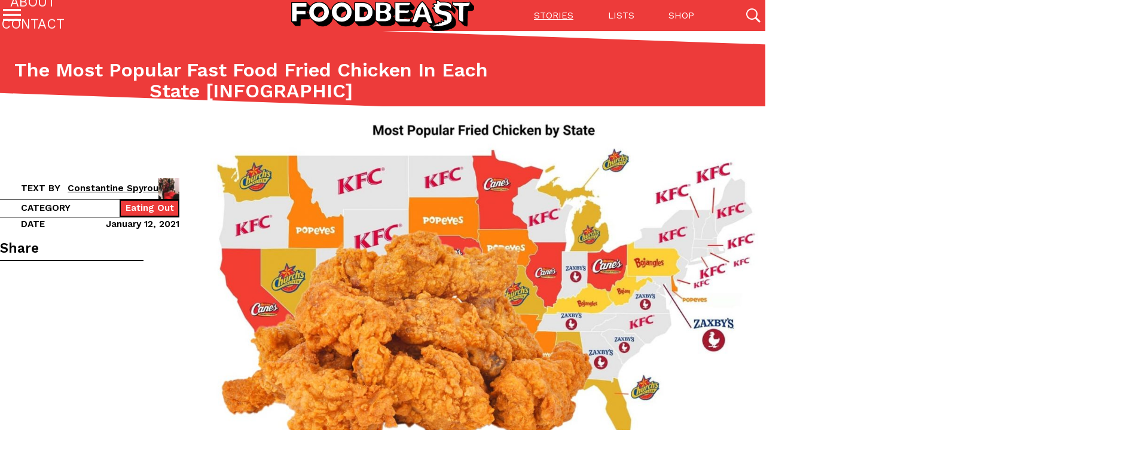

--- FILE ---
content_type: text/html; charset=UTF-8
request_url: https://www.foodbeast.com/news/fried-chicken-states-infographic/
body_size: 19557
content:
<!doctype html>
<html lang="en-US" >
<head>
	<meta charset="UTF-8"/>
	<meta name="viewport" content="width=device-width, initial-scale=1"/>
	<meta name="view-transition" content="same-origin"/>
	<title>The Most Popular Fast Food Fried Chicken In Each State [INFOGRAPHIC] &#8211; Foodbeast</title>
<meta name='robots' content='max-image-preview:large' />
<link rel='dns-prefetch' href='//www.foodbeast.com' />
<link rel='dns-prefetch' href='//cdn.jsdelivr.net' />
<link rel='dns-prefetch' href='//www.googletagmanager.com' />
<link rel="alternate" type="application/rss+xml" title="Foodbeast &raquo; Feed" href="https://www.foodbeast.com/feed/" />
<link rel="alternate" type="application/rss+xml" title="Foodbeast &raquo; Comments Feed" href="https://www.foodbeast.com/comments/feed/" />
<script>
window._wpemojiSettings = {"baseUrl":"https:\/\/s.w.org\/images\/core\/emoji\/15.0.3\/72x72\/","ext":".png","svgUrl":"https:\/\/s.w.org\/images\/core\/emoji\/15.0.3\/svg\/","svgExt":".svg","source":{"concatemoji":"https:\/\/www.foodbeast.com\/wp-includes\/js\/wp-emoji-release.min.js?ver=6.6.1"}};
/*! This file is auto-generated */
!function(i,n){var o,s,e;function c(e){try{var t={supportTests:e,timestamp:(new Date).valueOf()};sessionStorage.setItem(o,JSON.stringify(t))}catch(e){}}function p(e,t,n){e.clearRect(0,0,e.canvas.width,e.canvas.height),e.fillText(t,0,0);var t=new Uint32Array(e.getImageData(0,0,e.canvas.width,e.canvas.height).data),r=(e.clearRect(0,0,e.canvas.width,e.canvas.height),e.fillText(n,0,0),new Uint32Array(e.getImageData(0,0,e.canvas.width,e.canvas.height).data));return t.every(function(e,t){return e===r[t]})}function u(e,t,n){switch(t){case"flag":return n(e,"\ud83c\udff3\ufe0f\u200d\u26a7\ufe0f","\ud83c\udff3\ufe0f\u200b\u26a7\ufe0f")?!1:!n(e,"\ud83c\uddfa\ud83c\uddf3","\ud83c\uddfa\u200b\ud83c\uddf3")&&!n(e,"\ud83c\udff4\udb40\udc67\udb40\udc62\udb40\udc65\udb40\udc6e\udb40\udc67\udb40\udc7f","\ud83c\udff4\u200b\udb40\udc67\u200b\udb40\udc62\u200b\udb40\udc65\u200b\udb40\udc6e\u200b\udb40\udc67\u200b\udb40\udc7f");case"emoji":return!n(e,"\ud83d\udc26\u200d\u2b1b","\ud83d\udc26\u200b\u2b1b")}return!1}function f(e,t,n){var r="undefined"!=typeof WorkerGlobalScope&&self instanceof WorkerGlobalScope?new OffscreenCanvas(300,150):i.createElement("canvas"),a=r.getContext("2d",{willReadFrequently:!0}),o=(a.textBaseline="top",a.font="600 32px Arial",{});return e.forEach(function(e){o[e]=t(a,e,n)}),o}function t(e){var t=i.createElement("script");t.src=e,t.defer=!0,i.head.appendChild(t)}"undefined"!=typeof Promise&&(o="wpEmojiSettingsSupports",s=["flag","emoji"],n.supports={everything:!0,everythingExceptFlag:!0},e=new Promise(function(e){i.addEventListener("DOMContentLoaded",e,{once:!0})}),new Promise(function(t){var n=function(){try{var e=JSON.parse(sessionStorage.getItem(o));if("object"==typeof e&&"number"==typeof e.timestamp&&(new Date).valueOf()<e.timestamp+604800&&"object"==typeof e.supportTests)return e.supportTests}catch(e){}return null}();if(!n){if("undefined"!=typeof Worker&&"undefined"!=typeof OffscreenCanvas&&"undefined"!=typeof URL&&URL.createObjectURL&&"undefined"!=typeof Blob)try{var e="postMessage("+f.toString()+"("+[JSON.stringify(s),u.toString(),p.toString()].join(",")+"));",r=new Blob([e],{type:"text/javascript"}),a=new Worker(URL.createObjectURL(r),{name:"wpTestEmojiSupports"});return void(a.onmessage=function(e){c(n=e.data),a.terminate(),t(n)})}catch(e){}c(n=f(s,u,p))}t(n)}).then(function(e){for(var t in e)n.supports[t]=e[t],n.supports.everything=n.supports.everything&&n.supports[t],"flag"!==t&&(n.supports.everythingExceptFlag=n.supports.everythingExceptFlag&&n.supports[t]);n.supports.everythingExceptFlag=n.supports.everythingExceptFlag&&!n.supports.flag,n.DOMReady=!1,n.readyCallback=function(){n.DOMReady=!0}}).then(function(){return e}).then(function(){var e;n.supports.everything||(n.readyCallback(),(e=n.source||{}).concatemoji?t(e.concatemoji):e.wpemoji&&e.twemoji&&(t(e.twemoji),t(e.wpemoji)))}))}((window,document),window._wpemojiSettings);
</script>
<style id='wp-emoji-styles-inline-css'>

	img.wp-smiley, img.emoji {
		display: inline !important;
		border: none !important;
		box-shadow: none !important;
		height: 1em !important;
		width: 1em !important;
		margin: 0 0.07em !important;
		vertical-align: -0.1em !important;
		background: none !important;
		padding: 0 !important;
	}
</style>
<link rel='stylesheet' id='wp-block-library-css' href='https://www.foodbeast.com/wp-includes/css/dist/block-library/style.min.css?ver=6.6.1' media='all' />
<style id='wp-block-library-theme-inline-css'>
.wp-block-audio :where(figcaption){color:#555;font-size:13px;text-align:center}.is-dark-theme .wp-block-audio :where(figcaption){color:#ffffffa6}.wp-block-audio{margin:0 0 1em}.wp-block-code{border:1px solid #ccc;border-radius:4px;font-family:Menlo,Consolas,monaco,monospace;padding:.8em 1em}.wp-block-embed :where(figcaption){color:#555;font-size:13px;text-align:center}.is-dark-theme .wp-block-embed :where(figcaption){color:#ffffffa6}.wp-block-embed{margin:0 0 1em}.blocks-gallery-caption{color:#555;font-size:13px;text-align:center}.is-dark-theme .blocks-gallery-caption{color:#ffffffa6}:root :where(.wp-block-image figcaption){color:#555;font-size:13px;text-align:center}.is-dark-theme :root :where(.wp-block-image figcaption){color:#ffffffa6}.wp-block-image{margin:0 0 1em}.wp-block-pullquote{border-bottom:4px solid;border-top:4px solid;color:currentColor;margin-bottom:1.75em}.wp-block-pullquote cite,.wp-block-pullquote footer,.wp-block-pullquote__citation{color:currentColor;font-size:.8125em;font-style:normal;text-transform:uppercase}.wp-block-quote{border-left:.25em solid;margin:0 0 1.75em;padding-left:1em}.wp-block-quote cite,.wp-block-quote footer{color:currentColor;font-size:.8125em;font-style:normal;position:relative}.wp-block-quote.has-text-align-right{border-left:none;border-right:.25em solid;padding-left:0;padding-right:1em}.wp-block-quote.has-text-align-center{border:none;padding-left:0}.wp-block-quote.is-large,.wp-block-quote.is-style-large,.wp-block-quote.is-style-plain{border:none}.wp-block-search .wp-block-search__label{font-weight:700}.wp-block-search__button{border:1px solid #ccc;padding:.375em .625em}:where(.wp-block-group.has-background){padding:1.25em 2.375em}.wp-block-separator.has-css-opacity{opacity:.4}.wp-block-separator{border:none;border-bottom:2px solid;margin-left:auto;margin-right:auto}.wp-block-separator.has-alpha-channel-opacity{opacity:1}.wp-block-separator:not(.is-style-wide):not(.is-style-dots){width:100px}.wp-block-separator.has-background:not(.is-style-dots){border-bottom:none;height:1px}.wp-block-separator.has-background:not(.is-style-wide):not(.is-style-dots){height:2px}.wp-block-table{margin:0 0 1em}.wp-block-table td,.wp-block-table th{word-break:normal}.wp-block-table :where(figcaption){color:#555;font-size:13px;text-align:center}.is-dark-theme .wp-block-table :where(figcaption){color:#ffffffa6}.wp-block-video :where(figcaption){color:#555;font-size:13px;text-align:center}.is-dark-theme .wp-block-video :where(figcaption){color:#ffffffa6}.wp-block-video{margin:0 0 1em}:root :where(.wp-block-template-part.has-background){margin-bottom:0;margin-top:0;padding:1.25em 2.375em}
</style>
<style id='classic-theme-styles-inline-css'>
/*! This file is auto-generated */
.wp-block-button__link{color:#fff;background-color:#32373c;border-radius:9999px;box-shadow:none;text-decoration:none;padding:calc(.667em + 2px) calc(1.333em + 2px);font-size:1.125em}.wp-block-file__button{background:#32373c;color:#fff;text-decoration:none}
</style>
<style id='global-styles-inline-css'>
:root{--wp--preset--aspect-ratio--square: 1;--wp--preset--aspect-ratio--4-3: 4/3;--wp--preset--aspect-ratio--3-4: 3/4;--wp--preset--aspect-ratio--3-2: 3/2;--wp--preset--aspect-ratio--2-3: 2/3;--wp--preset--aspect-ratio--16-9: 16/9;--wp--preset--aspect-ratio--9-16: 9/16;--wp--preset--color--black: #000000;--wp--preset--color--cyan-bluish-gray: #abb8c3;--wp--preset--color--white: #ffffff;--wp--preset--color--pale-pink: #f78da7;--wp--preset--color--vivid-red: #cf2e2e;--wp--preset--color--luminous-vivid-orange: #ff6900;--wp--preset--color--luminous-vivid-amber: #fcb900;--wp--preset--color--light-green-cyan: #7bdcb5;--wp--preset--color--vivid-green-cyan: #00d084;--wp--preset--color--pale-cyan-blue: #8ed1fc;--wp--preset--color--vivid-cyan-blue: #0693e3;--wp--preset--color--vivid-purple: #9b51e0;--wp--preset--gradient--vivid-cyan-blue-to-vivid-purple: linear-gradient(135deg,rgba(6,147,227,1) 0%,rgb(155,81,224) 100%);--wp--preset--gradient--light-green-cyan-to-vivid-green-cyan: linear-gradient(135deg,rgb(122,220,180) 0%,rgb(0,208,130) 100%);--wp--preset--gradient--luminous-vivid-amber-to-luminous-vivid-orange: linear-gradient(135deg,rgba(252,185,0,1) 0%,rgba(255,105,0,1) 100%);--wp--preset--gradient--luminous-vivid-orange-to-vivid-red: linear-gradient(135deg,rgba(255,105,0,1) 0%,rgb(207,46,46) 100%);--wp--preset--gradient--very-light-gray-to-cyan-bluish-gray: linear-gradient(135deg,rgb(238,238,238) 0%,rgb(169,184,195) 100%);--wp--preset--gradient--cool-to-warm-spectrum: linear-gradient(135deg,rgb(74,234,220) 0%,rgb(151,120,209) 20%,rgb(207,42,186) 40%,rgb(238,44,130) 60%,rgb(251,105,98) 80%,rgb(254,248,76) 100%);--wp--preset--gradient--blush-light-purple: linear-gradient(135deg,rgb(255,206,236) 0%,rgb(152,150,240) 100%);--wp--preset--gradient--blush-bordeaux: linear-gradient(135deg,rgb(254,205,165) 0%,rgb(254,45,45) 50%,rgb(107,0,62) 100%);--wp--preset--gradient--luminous-dusk: linear-gradient(135deg,rgb(255,203,112) 0%,rgb(199,81,192) 50%,rgb(65,88,208) 100%);--wp--preset--gradient--pale-ocean: linear-gradient(135deg,rgb(255,245,203) 0%,rgb(182,227,212) 50%,rgb(51,167,181) 100%);--wp--preset--gradient--electric-grass: linear-gradient(135deg,rgb(202,248,128) 0%,rgb(113,206,126) 100%);--wp--preset--gradient--midnight: linear-gradient(135deg,rgb(2,3,129) 0%,rgb(40,116,252) 100%);--wp--preset--font-size--small: 13px;--wp--preset--font-size--medium: 20px;--wp--preset--font-size--large: 36px;--wp--preset--font-size--x-large: 42px;--wp--preset--spacing--20: 0.44rem;--wp--preset--spacing--30: 0.67rem;--wp--preset--spacing--40: 1rem;--wp--preset--spacing--50: 1.5rem;--wp--preset--spacing--60: 2.25rem;--wp--preset--spacing--70: 3.38rem;--wp--preset--spacing--80: 5.06rem;--wp--preset--shadow--natural: 6px 6px 9px rgba(0, 0, 0, 0.2);--wp--preset--shadow--deep: 12px 12px 50px rgba(0, 0, 0, 0.4);--wp--preset--shadow--sharp: 6px 6px 0px rgba(0, 0, 0, 0.2);--wp--preset--shadow--outlined: 6px 6px 0px -3px rgba(255, 255, 255, 1), 6px 6px rgba(0, 0, 0, 1);--wp--preset--shadow--crisp: 6px 6px 0px rgba(0, 0, 0, 1);}:where(.is-layout-flex){gap: 0.5em;}:where(.is-layout-grid){gap: 0.5em;}body .is-layout-flex{display: flex;}.is-layout-flex{flex-wrap: wrap;align-items: center;}.is-layout-flex > :is(*, div){margin: 0;}body .is-layout-grid{display: grid;}.is-layout-grid > :is(*, div){margin: 0;}:where(.wp-block-columns.is-layout-flex){gap: 2em;}:where(.wp-block-columns.is-layout-grid){gap: 2em;}:where(.wp-block-post-template.is-layout-flex){gap: 1.25em;}:where(.wp-block-post-template.is-layout-grid){gap: 1.25em;}.has-black-color{color: var(--wp--preset--color--black) !important;}.has-cyan-bluish-gray-color{color: var(--wp--preset--color--cyan-bluish-gray) !important;}.has-white-color{color: var(--wp--preset--color--white) !important;}.has-pale-pink-color{color: var(--wp--preset--color--pale-pink) !important;}.has-vivid-red-color{color: var(--wp--preset--color--vivid-red) !important;}.has-luminous-vivid-orange-color{color: var(--wp--preset--color--luminous-vivid-orange) !important;}.has-luminous-vivid-amber-color{color: var(--wp--preset--color--luminous-vivid-amber) !important;}.has-light-green-cyan-color{color: var(--wp--preset--color--light-green-cyan) !important;}.has-vivid-green-cyan-color{color: var(--wp--preset--color--vivid-green-cyan) !important;}.has-pale-cyan-blue-color{color: var(--wp--preset--color--pale-cyan-blue) !important;}.has-vivid-cyan-blue-color{color: var(--wp--preset--color--vivid-cyan-blue) !important;}.has-vivid-purple-color{color: var(--wp--preset--color--vivid-purple) !important;}.has-black-background-color{background-color: var(--wp--preset--color--black) !important;}.has-cyan-bluish-gray-background-color{background-color: var(--wp--preset--color--cyan-bluish-gray) !important;}.has-white-background-color{background-color: var(--wp--preset--color--white) !important;}.has-pale-pink-background-color{background-color: var(--wp--preset--color--pale-pink) !important;}.has-vivid-red-background-color{background-color: var(--wp--preset--color--vivid-red) !important;}.has-luminous-vivid-orange-background-color{background-color: var(--wp--preset--color--luminous-vivid-orange) !important;}.has-luminous-vivid-amber-background-color{background-color: var(--wp--preset--color--luminous-vivid-amber) !important;}.has-light-green-cyan-background-color{background-color: var(--wp--preset--color--light-green-cyan) !important;}.has-vivid-green-cyan-background-color{background-color: var(--wp--preset--color--vivid-green-cyan) !important;}.has-pale-cyan-blue-background-color{background-color: var(--wp--preset--color--pale-cyan-blue) !important;}.has-vivid-cyan-blue-background-color{background-color: var(--wp--preset--color--vivid-cyan-blue) !important;}.has-vivid-purple-background-color{background-color: var(--wp--preset--color--vivid-purple) !important;}.has-black-border-color{border-color: var(--wp--preset--color--black) !important;}.has-cyan-bluish-gray-border-color{border-color: var(--wp--preset--color--cyan-bluish-gray) !important;}.has-white-border-color{border-color: var(--wp--preset--color--white) !important;}.has-pale-pink-border-color{border-color: var(--wp--preset--color--pale-pink) !important;}.has-vivid-red-border-color{border-color: var(--wp--preset--color--vivid-red) !important;}.has-luminous-vivid-orange-border-color{border-color: var(--wp--preset--color--luminous-vivid-orange) !important;}.has-luminous-vivid-amber-border-color{border-color: var(--wp--preset--color--luminous-vivid-amber) !important;}.has-light-green-cyan-border-color{border-color: var(--wp--preset--color--light-green-cyan) !important;}.has-vivid-green-cyan-border-color{border-color: var(--wp--preset--color--vivid-green-cyan) !important;}.has-pale-cyan-blue-border-color{border-color: var(--wp--preset--color--pale-cyan-blue) !important;}.has-vivid-cyan-blue-border-color{border-color: var(--wp--preset--color--vivid-cyan-blue) !important;}.has-vivid-purple-border-color{border-color: var(--wp--preset--color--vivid-purple) !important;}.has-vivid-cyan-blue-to-vivid-purple-gradient-background{background: var(--wp--preset--gradient--vivid-cyan-blue-to-vivid-purple) !important;}.has-light-green-cyan-to-vivid-green-cyan-gradient-background{background: var(--wp--preset--gradient--light-green-cyan-to-vivid-green-cyan) !important;}.has-luminous-vivid-amber-to-luminous-vivid-orange-gradient-background{background: var(--wp--preset--gradient--luminous-vivid-amber-to-luminous-vivid-orange) !important;}.has-luminous-vivid-orange-to-vivid-red-gradient-background{background: var(--wp--preset--gradient--luminous-vivid-orange-to-vivid-red) !important;}.has-very-light-gray-to-cyan-bluish-gray-gradient-background{background: var(--wp--preset--gradient--very-light-gray-to-cyan-bluish-gray) !important;}.has-cool-to-warm-spectrum-gradient-background{background: var(--wp--preset--gradient--cool-to-warm-spectrum) !important;}.has-blush-light-purple-gradient-background{background: var(--wp--preset--gradient--blush-light-purple) !important;}.has-blush-bordeaux-gradient-background{background: var(--wp--preset--gradient--blush-bordeaux) !important;}.has-luminous-dusk-gradient-background{background: var(--wp--preset--gradient--luminous-dusk) !important;}.has-pale-ocean-gradient-background{background: var(--wp--preset--gradient--pale-ocean) !important;}.has-electric-grass-gradient-background{background: var(--wp--preset--gradient--electric-grass) !important;}.has-midnight-gradient-background{background: var(--wp--preset--gradient--midnight) !important;}.has-small-font-size{font-size: var(--wp--preset--font-size--small) !important;}.has-medium-font-size{font-size: var(--wp--preset--font-size--medium) !important;}.has-large-font-size{font-size: var(--wp--preset--font-size--large) !important;}.has-x-large-font-size{font-size: var(--wp--preset--font-size--x-large) !important;}
:where(.wp-block-post-template.is-layout-flex){gap: 1.25em;}:where(.wp-block-post-template.is-layout-grid){gap: 1.25em;}
:where(.wp-block-columns.is-layout-flex){gap: 2em;}:where(.wp-block-columns.is-layout-grid){gap: 2em;}
:root :where(.wp-block-pullquote){font-size: 1.5em;line-height: 1.6;}
</style>
<link rel='stylesheet' id='mihdan-lite-youtube-embed-css' href='https://www.foodbeast.com/wp-content/plugins/mihdan-lite-youtube-embed/assets/dist/css/frontend.css?ver=1.8.0.3' media='all' />
<link rel='stylesheet' id='swiper-css' href='https://cdn.jsdelivr.net/npm/swiper@10/swiper-bundle.min.css?ver=6.6.1' media='all' />
<link rel='stylesheet' id='foo-style-css' href='https://www.foodbeast.com/wp-content/themes/foodbeast/assets/css/style.css?ver=1.0.5' media='all' />
<style id='kadence-blocks-global-variables-inline-css'>
:root {--global-kb-font-size-sm:clamp(0.8rem, 0.73rem + 0.217vw, 0.9rem);--global-kb-font-size-md:clamp(1.1rem, 0.995rem + 0.326vw, 1.25rem);--global-kb-font-size-lg:clamp(1.75rem, 1.576rem + 0.543vw, 2rem);--global-kb-font-size-xl:clamp(2.25rem, 1.728rem + 1.63vw, 3rem);--global-kb-font-size-xxl:clamp(2.5rem, 1.456rem + 3.26vw, 4rem);--global-kb-font-size-xxxl:clamp(2.75rem, 0.489rem + 7.065vw, 6rem);}:root {--global-palette1: #3182CE;--global-palette2: #2B6CB0;--global-palette3: #1A202C;--global-palette4: #2D3748;--global-palette5: #4A5568;--global-palette6: #718096;--global-palette7: #EDF2F7;--global-palette8: #F7FAFC;--global-palette9: #ffffff;}
</style>
<script src="https://cdn.jsdelivr.net/npm/alpinejs@3.13.1/dist/cdn.min.js?ver=6.6.1" id="alpine-js" defer data-wp-strategy="defer"></script>

<!-- Google tag (gtag.js) snippet added by Site Kit -->

<!-- Google Analytics snippet added by Site Kit -->
<script src="https://www.googletagmanager.com/gtag/js?id=GT-5R6X63P" id="google_gtagjs-js" async></script>
<script id="google_gtagjs-js-after">
window.dataLayer = window.dataLayer || [];function gtag(){dataLayer.push(arguments);}
gtag("set","linker",{"domains":["www.foodbeast.com"]});
gtag("js", new Date());
gtag("set", "developer_id.dZTNiMT", true);
gtag("config", "GT-5R6X63P");
</script>

<!-- End Google tag (gtag.js) snippet added by Site Kit -->
<link rel="https://api.w.org/" href="https://www.foodbeast.com/wp-json/" /><link rel="alternate" title="JSON" type="application/json" href="https://www.foodbeast.com/wp-json/wp/v2/posts/394490" /><link rel="EditURI" type="application/rsd+xml" title="RSD" href="https://www.foodbeast.com/xmlrpc.php?rsd" />
<meta name="generator" content="WordPress 6.6.1" />
<link rel="canonical" href="https://www.foodbeast.com/news/fried-chicken-states-infographic/" />
<link rel='shortlink' href='https://www.foodbeast.com/?p=394490' />
<link rel="alternate" title="oEmbed (JSON)" type="application/json+oembed" href="https://www.foodbeast.com/wp-json/oembed/1.0/embed?url=https%3A%2F%2Fwww.foodbeast.com%2Fnews%2Ffried-chicken-states-infographic%2F" />
<link rel="alternate" title="oEmbed (XML)" type="text/xml+oembed" href="https://www.foodbeast.com/wp-json/oembed/1.0/embed?url=https%3A%2F%2Fwww.foodbeast.com%2Fnews%2Ffried-chicken-states-infographic%2F&#038;format=xml" />
<meta name="generator" content="Site Kit by Google 1.133.0" />
<!-- Google AdSense meta tags added by Site Kit -->
<meta name="google-adsense-platform-account" content="ca-host-pub-2644536267352236">
<meta name="google-adsense-platform-domain" content="sitekit.withgoogle.com">
<!-- End Google AdSense meta tags added by Site Kit -->
		<style id="wp-custom-css">
			/* Ad Labels */

.google-auto-placed::before {
    content: "advertisement";
    display: block;
	  position: relative;
    top: 0;
    left: 50%;
    transform: translateX(-50%);
    color: rgb(99, 99, 99);
    font-family: "arial", sans-serif;
    letter-spacing: 1px;
    text-transform: uppercase;
    font-size: 10px;
}

.google-auto-placed {
	padding: 10px 0 25px 0;
}

.google-auto-placed > ins {
    margin-top: 10px !important;
}

/* Article Header Spacing */
article .entry-header._color-strip {
	padding-top: max(3vw, 3rem);
}

/* List Formatting */

.list-gallery-block .list-gallery__item .__item-image {
	margin-bottom: 1rem !important;
}

.list-gallery-block._display-list .list-gallery__items .__item-image figure {
    aspect-ratio: auto !important;
}

@media (max-width: 782px) {
    .listicle-gallery._display-list .list-gallery__items .__item-image {
        max-width: 100% !important;
    }
}

.list-gallery-block._display-list .list-gallery__item .__item-content hr.spacer {
    margin-bottom: 1rem !important;
}

.list-gallery-block .list-gallery__item .__item-content .strip-label {
	margin-top: 0;
	padding-bottom: .33rem !important;
}

/* IG Embed Centering */
.instagram-media {
	margin: 0px auto 12px !important;
}		</style>
		</head>

<body class="post-template-default single single-post postid-394490 single-format-standard wp-embed-responsive no-js singular _type-post">
<div id="top"></div>
<div id="page" class="site">

	<header id='masthead' class="site-header" x-data="siteHeader">
		<div class="inner-container site-header__layout">
			<div class="site-logo">
				<a href="https://www.foodbeast.com">
					<img src="https://www.foodbeast.com/wp-content/themes/foodbeast/assets/images/logo.svg" width="310" height="52" alt="logo">
				</a>
			</div>

							<div class="menu-button-container">
					<button x-bind="menuButton" id="primary-menu" class="menu-button" aria-controls="primary-menu-list" aria-expanded="false">
							<span class="icon-open">
								<svg xmlns="http://www.w3.org/2000/svg" width="24" height="24" viewBox="0 0 24 24">
									<path d="M0 0h24v24H0z" fill="none"/>
									<path d="M3 18h18v-2H3v2zm0-5h18v-2H3v2zm0-7v2h18V6H3z"/>
								</svg>
							</span>
						<span class="icon-close">
								<svg xmlns="http://www.w3.org/2000/svg" width="24" height="24" viewBox="0 0 24 24">
									<path d="M0 0h24v24H0z" fill="none"/>
									<path d="M19 6.41L17.59 5 12 10.59 6.41 5 5 6.41 10.59 12 5 17.59 6.41 19 12 13.41 17.59 19 19 17.59 13.41 12 19 6.41z"/>
								</svg>
							</span>
					</button>
				</div><!-- .menu-button-container -->
			
			<div class="site-search">
				<button x-on:click="toggleSearch" type="button" class="global-search-toggle">
					<span class="__icon">
						<svg xmlns="http://www.w3.org/2000/svg" width="24" height="24" viewBox="0 0 24 24">
							<path
								d="M81.531,78.625a9.483,9.483,0,1,0-2.856,2.887l.431-.3L85.894,88,88,85.856l-6.781-6.787ZM78.838,68.2A7.514,7.514,0,1,1,73.525,66,7.465,7.465,0,0,1,78.838,68.2Z" transform="translate(-64 -64)"
								style="fill: currentColor"/>
						</svg>
					</span>
					<span class="__text hidden">Open Search</span>
				</button>
			</div>

			<div class="menu-list-container secondary-menu-list-container"><ul id="secondary-menu-list" class="menu-list"><li id="menu-item-175" class="menu-item menu-item-type-post_type menu-item-object-page current_page_parent menu-item-175"><a href="https://www.foodbeast.com/stories/">Stories</a></li>
<li id="menu-item-414290" class="menu-item menu-item-type-post_type menu-item-object-page menu-item-414290"><a href="https://www.foodbeast.com/lists/">Lists</a></li>
<li id="menu-item-414291" class="menu-item menu-item-type-custom menu-item-object-custom menu-item-414291"><a target="_blank" rel="noopener" href="http://shop.foodbeast.com/">Shop</a></li>
</ul></div>		</div><!-- .inner-container -->

					<nav class="menu-list-container primary-menu-list-container" role='navigation' aria-label="Primary menu">
				<ul id="primary-menu-list" class="menu-list"><li id="menu-item-174" class="menu-item menu-item-type-post_type menu-item-object-page current_page_parent menu-item-174"><a href="https://www.foodbeast.com/stories/">Stories</a></li>
<li id="menu-item-193" class="menu-item menu-item-type-post_type menu-item-object-page menu-item-193"><a href="https://www.foodbeast.com/lists/">Listicles</a></li>
<li id="menu-item-414292" class="menu-item menu-item-type-custom menu-item-object-custom menu-item-414292"><a target="_blank" rel="noopener" href="http://shop.foodbeast.com/">Shop</a></li>
<li id="menu-item-184" class="menu-item menu-item-type-post_type menu-item-object-page menu-item-184"><a href="https://www.foodbeast.com/about/">About</a></li>
<li id="menu-item-186" class="menu-item menu-item-type-post_type menu-item-object-page menu-item-186"><a href="https://www.foodbeast.com/contact/">Contact</a></li>
</ul>			</nav>
			
		<div class="global-search-container" x-ref="globalSearchContainer" x-on:keyup.esc.window="closeSearch">
	<div class="inner-container">
		<div class="close-button-container">
			<button x-on:click="toggleSearch" type="button" class="close-button"><span class="button-text">Close Search</span></button>
		</div>

		<div class="search-container"
		     x-data="{
			      query: {s: '', post_type: '', category__in: [] },
			      page: 1,
			      posts_per_page: 18,
			      total_pages: 1490,
			      total_posts: 26816,
			      post_args: {&quot;post_class&quot;:[&quot;flow-horizontal&quot;],&quot;post_embed&quot;:&quot;youtube&quot;,&quot;post_image&quot;:&quot;global-search&quot;},
			 }"
		     x-init="$watch('query', (value) => { $data.page = 1; fbeastLoadPosts(value, $data, '#global-search-posts-list'); })"
		>
			<div class="search-form-container">
	<form role="search"  method="get" class="search-form"
	      action="https://www.foodbeast.com/"
	      x-data="{search_term:''}" x-modelable="search_term" x-model="query.s" x-on:submit.prevent="console.log(fbeastDeepClone($data.query))"
	>
		<label class="search-label h4" for="search-form-1">Search for keywords</label>
		<div class="search-field">
			<input x-model.lazy="search_term" type="search" id="search-form-1" class="search-input" value="" name="s" placeholder="Posts, categories, recipes, tags"/>
			<button type="submit" class="search-submit">
				<span class="button-text">Search</span>
				<i class="button-icon"></i>
			</button>
		</div>
	</form>
</div>
			<form class="featured-categories" action="#" method="get" autocomplete="off">
				<div class="h4 __block-title">Featured Categories</div>
				<div class="total-posts-number">
					<input type="hidden" name="s" value="" x-bind:value="query.s"/>
					<span x-text="total_posts + (1 < total_posts? ' results' : ' result')"></span>
				</div>
				<div class="featured-categories__list">
					<label class="featured-categories__item _type-none">
						<input type="radio" name="post_type" value="" class="hidden" checked="checked" x-model="query.post_type"/>
						<i class="category-icon"></i>
						<strong class="category-name">All</strong>
						<span class="category-count">(26816)</span>
					</label>
											<label class="featured-categories__item _type-post">
							<input type="radio" name="post_type" value="post" class="hidden" x-model="query.post_type"/>
							<i class="category-icon"></i>
							<strong class="category-name">Stories</strong>
							<span class="category-count">(26732)</span>
						</label>
												<label class="featured-categories__item _type-listicle">
							<input type="radio" name="post_type" value="listicle" class="hidden" x-model="query.post_type"/>
							<i class="category-icon"></i>
							<strong class="category-name">Listicles</strong>
							<span class="category-count">(72)</span>
						</label>
												<label class="featured-categories__item _type-recipe">
							<input type="radio" name="post_type" value="recipe" class="hidden" x-model="query.post_type"/>
							<i class="category-icon"></i>
							<strong class="category-name">Recipes</strong>
							<span class="category-count">(0)</span>
						</label>
												<label class="featured-categories__item _type-video">
							<input type="radio" name="post_type" value="video" class="hidden" x-model="query.post_type"/>
							<i class="category-icon"></i>
							<strong class="category-name">Videos</strong>
							<span class="category-count">(12)</span>
						</label>
										</div>
				<div class="advanced-filters" x-data="{advanced_filters: false}">
					<button
						x-on:click="
						advanced_filters = !advanced_filters;
						if( !advanced_filters && query.category__in.length ) {
						    query.category__in = [];
						}
						"
						type="button"
						class="btn btn-link toggle-advanced-filters h6"
						aria-expanded="false" x-bind:aria-expanded="advanced_filters"
						aria-label="Toggle advanced filters"
					>
						<span class="text-open">Advanced Filters</span>
						<span class="text-close">Less Filters</span>
					</button>
					<div class="advanced-filter">
						<div class="terms__list">
																<label class="terms__item category-label" data-slug="culture">
										<input type="checkbox" name="category__in[]" value="58" class="hidden" x-model="query.category__in"/>
										<span class="category-name">Culture</span>
									</label>
																		<label class="terms__item category-label" data-slug="eating-in">
										<input type="checkbox" name="category__in[]" value="38060" class="hidden" x-model="query.category__in"/>
										<span class="category-name">Eating In</span>
									</label>
																		<label class="terms__item category-label" data-slug="eating-out">
										<input type="checkbox" name="category__in[]" value="38059" class="hidden" x-model="query.category__in"/>
										<span class="category-name">Eating Out</span>
									</label>
																		<label class="terms__item category-label" data-slug="innovation">
										<input type="checkbox" name="category__in[]" value="38061" class="hidden" x-model="query.category__in"/>
										<span class="category-name">Innovation</span>
									</label>
																		<label class="terms__item category-label" data-slug="lifestyle">
										<input type="checkbox" name="category__in[]" value="38062" class="hidden" x-model="query.category__in"/>
										<span class="category-name">Lifestyle</span>
									</label>
																		<label class="terms__item category-label" data-slug="partners">
										<input type="checkbox" name="category__in[]" value="873" class="hidden" x-model="query.category__in"/>
										<span class="category-name">Partners</span>
									</label>
																		<label class="terms__item category-label" data-slug="products">
										<input type="checkbox" name="category__in[]" value="23" class="hidden" x-model="query.category__in"/>
										<span class="category-name">Products</span>
									</label>
																		<label class="terms__item category-label" data-slug="foodbeast-recipes">
										<input type="checkbox" name="category__in[]" value="281" class="hidden" x-model="query.category__in"/>
										<span class="category-name">Recipes</span>
									</label>
															</div>
					</div>
				</div>
			</form>

			<div class="posts-list-block" id="global-search-posts-list">
				<div class="h4 __block-title">
					<template x-if="total_posts && '' !== query.s"><span>Results</span></template>
					<template x-if="total_posts && '' === query.s"><span>The last posts</span></template>
					<template x-if="!total_posts"><span>No posts found</span></template>
				</div>

				<div class="posts-list">
					<div  class="post-item flow-horizontal" data-post_type="listicle">
	<div class="post-item__inner">
					<div class="post-item__image">
				
	
		<figure  class="post-thumbnail">
			<a href="https://www.foodbeast.com/listicle/14-must-haves-from-disneylands-lunar-new-year-celebration-2026/" aria-hidden="true" tabindex="-1">
				<img width="240" height="135" src="https://www.foodbeast.com/wp-content/uploads/2026/01/2026-DLR-LNY-Foodie-Guide-HotDog-240x135.jpg" class="attachment-global-search size-global-search wp-post-image" alt="" loading="lazy" decoding="async" srcset="https://www.foodbeast.com/wp-content/uploads/2026/01/2026-DLR-LNY-Foodie-Guide-HotDog-240x135.jpg 240w, https://www.foodbeast.com/wp-content/uploads/2026/01/2026-DLR-LNY-Foodie-Guide-HotDog-752x423.jpg 752w, https://www.foodbeast.com/wp-content/uploads/2026/01/2026-DLR-LNY-Foodie-Guide-HotDog-700x394.jpg 700w, https://www.foodbeast.com/wp-content/uploads/2026/01/2026-DLR-LNY-Foodie-Guide-HotDog-518x291.jpg 518w, https://www.foodbeast.com/wp-content/uploads/2026/01/2026-DLR-LNY-Foodie-Guide-HotDog-1000x563.jpg 1000w, https://www.foodbeast.com/wp-content/uploads/2026/01/2026-DLR-LNY-Foodie-Guide-HotDog-480x270.jpg 480w, https://www.foodbeast.com/wp-content/uploads/2026/01/2026-DLR-LNY-Foodie-Guide-HotDog-1520x855.jpg 1520w, https://www.foodbeast.com/wp-content/uploads/2026/01/2026-DLR-LNY-Foodie-Guide-HotDog-782x440.jpg 782w, https://www.foodbeast.com/wp-content/uploads/2026/01/2026-DLR-LNY-Foodie-Guide-HotDog-600x338.jpg 600w" sizes="(min-width: 881px) 240px, (min-width: 740px) calc(50vw - 50px), (min-width: 431px) 240px, calc(100vw - 40px)" />			</a>
					</figure>

		
									<div class="post-item__category terms__list">
						<span class="terms__item featured-label _type-listicle">Listicles</span><span class="terms__item category-label" data-term_id="58">Culture</span><span class="terms__item category-label" data-term_id="38059">Eating Out</span>					</div>
							</div>
				<div class="post-item__content">
							<div class="h7 post-item__title">
					<a href="https://www.foodbeast.com/listicle/14-must-haves-from-disneylands-lunar-new-year-celebration-2026/">14 Must Haves From Disneyland&#8217;s Lunar New Year Celebration 2026</a>
				</div>
										<div class="post-item__excerpt">
					Whether you’re visiting Disneyland to celebrate your New Year’s resolutions or just happen to be there for the iconic rides, Disneyland Resort just announced its&hellip;				</div>
										<div class="post-item__meta">
											<span class="byline"><a href="https://www.foodbeast.com/author/ryan-parker/" rel="author">Ryan Parker</a></span>,
										<span class="posted-on"><time class="entry-date published updated" datetime="2026-01-16T17:08:45-08:00">January 16, 2026</time></span>				</div>
					</div>
	</div>
</div><div  class="post-item flow-horizontal" data-post_type="post">
	<div class="post-item__inner">
					<div class="post-item__image">
				
	
		<figure  class="post-thumbnail">
			<a href="https://www.foodbeast.com/news/beyond-meat-just-entered-the-protein-drink-conversation/" aria-hidden="true" tabindex="-1">
				<img width="240" height="135" src="https://www.foodbeast.com/wp-content/uploads/2026/01/beyond-meat-immerse-protein-drink-240x135.png" class="attachment-global-search size-global-search wp-post-image" alt="" loading="lazy" decoding="async" srcset="https://www.foodbeast.com/wp-content/uploads/2026/01/beyond-meat-immerse-protein-drink-240x135.png 240w, https://www.foodbeast.com/wp-content/uploads/2026/01/beyond-meat-immerse-protein-drink-752x423.png 752w, https://www.foodbeast.com/wp-content/uploads/2026/01/beyond-meat-immerse-protein-drink-700x394.png 700w, https://www.foodbeast.com/wp-content/uploads/2026/01/beyond-meat-immerse-protein-drink-518x291.png 518w, https://www.foodbeast.com/wp-content/uploads/2026/01/beyond-meat-immerse-protein-drink-1000x563.png 1000w, https://www.foodbeast.com/wp-content/uploads/2026/01/beyond-meat-immerse-protein-drink-480x270.png 480w, https://www.foodbeast.com/wp-content/uploads/2026/01/beyond-meat-immerse-protein-drink-782x440.png 782w, https://www.foodbeast.com/wp-content/uploads/2026/01/beyond-meat-immerse-protein-drink-600x338.png 600w" sizes="(min-width: 881px) 240px, (min-width: 740px) calc(50vw - 50px), (min-width: 431px) 240px, calc(100vw - 40px)" />			</a>
					</figure>

		
									<div class="post-item__category terms__list">
						<span class="terms__item category-label" data-term_id="38061">Innovation</span><span class="terms__item category-label" data-term_id="23">Products</span>					</div>
							</div>
				<div class="post-item__content">
							<div class="h7 post-item__title">
					<a href="https://www.foodbeast.com/news/beyond-meat-just-entered-the-protein-drink-conversation/">Beyond Meat Just Entered The Protein Drink Conversation</a>
				</div>
										<div class="post-item__excerpt">
					Beyond Meat has been exclusively known for its innovative approach to plant-based meat alternatives. Well, that changes today. The company has announced Beyond Immerse, a&hellip;				</div>
										<div class="post-item__meta">
											<span class="byline"><a href="https://www.foodbeast.com/author/omari-allen/" rel="author">Ayomari</a></span>,
										<span class="posted-on"><time class="entry-date published updated" datetime="2026-01-16T15:01:22-08:00">January 16, 2026</time></span>				</div>
					</div>
	</div>
</div><div  class="post-item flow-horizontal" data-post_type="post">
	<div class="post-item__inner">
					<div class="post-item__image">
				
	
		<figure  class="post-thumbnail">
			<a href="https://www.foodbeast.com/news/butterfinger-french-toast-is-coming-to-stores/" aria-hidden="true" tabindex="-1">
				<img width="240" height="135" src="https://www.foodbeast.com/wp-content/uploads/2026/01/butterfinger-french-toast-240x135.jpg" class="attachment-global-search size-global-search wp-post-image" alt="" loading="lazy" decoding="async" srcset="https://www.foodbeast.com/wp-content/uploads/2026/01/butterfinger-french-toast-240x135.jpg 240w, https://www.foodbeast.com/wp-content/uploads/2026/01/butterfinger-french-toast-752x423.jpg 752w, https://www.foodbeast.com/wp-content/uploads/2026/01/butterfinger-french-toast-700x394.jpg 700w, https://www.foodbeast.com/wp-content/uploads/2026/01/butterfinger-french-toast-518x291.jpg 518w, https://www.foodbeast.com/wp-content/uploads/2026/01/butterfinger-french-toast-1000x563.jpg 1000w, https://www.foodbeast.com/wp-content/uploads/2026/01/butterfinger-french-toast-480x270.jpg 480w, https://www.foodbeast.com/wp-content/uploads/2026/01/butterfinger-french-toast-782x440.jpg 782w, https://www.foodbeast.com/wp-content/uploads/2026/01/butterfinger-french-toast-600x338.jpg 600w" sizes="(min-width: 881px) 240px, (min-width: 740px) calc(50vw - 50px), (min-width: 431px) 240px, calc(100vw - 40px)" />			</a>
					</figure>

		
									<div class="post-item__category terms__list">
						<span class="terms__item category-label" data-term_id="23">Products</span>					</div>
							</div>
				<div class="post-item__content">
							<div class="h7 post-item__title">
					<a href="https://www.foodbeast.com/news/butterfinger-french-toast-is-coming-to-stores/">Butterfinger&#8217;s New French Toast Flavor Is Coming To Stores</a>
				</div>
										<div class="post-item__excerpt">
					After being teased last May by Sporked, the highly anticipated Butterfinger French Toast flavor is finally about to hit stores. Instagram user candyhunting shared a&hellip;				</div>
										<div class="post-item__meta">
											<span class="byline"><a href="https://www.foodbeast.com/author/omari-allen/" rel="author">Ayomari</a></span>,
										<span class="posted-on"><time class="entry-date published updated" datetime="2026-01-15T16:59:14-08:00">January 15, 2026</time></span>				</div>
					</div>
	</div>
</div><div  class="post-item flow-horizontal" data-post_type="post">
	<div class="post-item__inner">
					<div class="post-item__image">
				
	
		<figure  class="post-thumbnail">
			<a href="https://www.foodbeast.com/news/tostitos-turns-elote-into-its-latest-chip-flavor-for-2026/" aria-hidden="true" tabindex="-1">
				<img width="240" height="135" src="https://www.foodbeast.com/wp-content/uploads/2026/01/Tostitos_MSC_s_MainPhoto_1_FINAL-240x135.jpg" class="attachment-global-search size-global-search wp-post-image" alt="" loading="lazy" decoding="async" srcset="https://www.foodbeast.com/wp-content/uploads/2026/01/Tostitos_MSC_s_MainPhoto_1_FINAL-240x135.jpg 240w, https://www.foodbeast.com/wp-content/uploads/2026/01/Tostitos_MSC_s_MainPhoto_1_FINAL-752x423.jpg 752w, https://www.foodbeast.com/wp-content/uploads/2026/01/Tostitos_MSC_s_MainPhoto_1_FINAL-700x394.jpg 700w, https://www.foodbeast.com/wp-content/uploads/2026/01/Tostitos_MSC_s_MainPhoto_1_FINAL-518x291.jpg 518w, https://www.foodbeast.com/wp-content/uploads/2026/01/Tostitos_MSC_s_MainPhoto_1_FINAL-1000x563.jpg 1000w, https://www.foodbeast.com/wp-content/uploads/2026/01/Tostitos_MSC_s_MainPhoto_1_FINAL-480x270.jpg 480w, https://www.foodbeast.com/wp-content/uploads/2026/01/Tostitos_MSC_s_MainPhoto_1_FINAL-1520x855.jpg 1520w, https://www.foodbeast.com/wp-content/uploads/2026/01/Tostitos_MSC_s_MainPhoto_1_FINAL-782x440.jpg 782w, https://www.foodbeast.com/wp-content/uploads/2026/01/Tostitos_MSC_s_MainPhoto_1_FINAL-600x338.jpg 600w" sizes="(min-width: 881px) 240px, (min-width: 740px) calc(50vw - 50px), (min-width: 431px) 240px, calc(100vw - 40px)" />			</a>
					</figure>

		
									<div class="post-item__category terms__list">
						<span class="terms__item category-label" data-term_id="23">Products</span>					</div>
							</div>
				<div class="post-item__content">
							<div class="h7 post-item__title">
					<a href="https://www.foodbeast.com/news/tostitos-turns-elote-into-its-latest-chip-flavor-for-2026/">Tostitos Turns Elote Into Its Latest Chip Flavor For 2026</a>
				</div>
										<div class="post-item__excerpt">
					Globally inspired street food isn’t slowing down anytime soon. If anything, it’s becoming the blueprint. According to new 2026 research from Mintel and Black Swan&hellip;				</div>
										<div class="post-item__meta">
											<span class="byline"><a href="https://www.foodbeast.com/author/reach/" rel="author">Reach Guinto</a></span>,
										<span class="posted-on"><time class="entry-date published updated" datetime="2026-01-15T16:27:58-08:00">January 15, 2026</time></span>				</div>
					</div>
	</div>
</div><div  class="post-item flow-horizontal" data-post_type="post">
	<div class="post-item__inner">
					<div class="post-item__image">
				
	
		<figure  class="post-thumbnail">
			<a href="https://www.foodbeast.com/news/pabst-blue-ribbon-just-dropped-a-99-pack-covered-in-godzilla-art/" aria-hidden="true" tabindex="-1">
				<img width="240" height="135" src="https://www.foodbeast.com/wp-content/uploads/2026/01/PBR-Godzilla-99-Pack-240x135.jpeg" class="attachment-global-search size-global-search wp-post-image" alt="" loading="lazy" decoding="async" srcset="https://www.foodbeast.com/wp-content/uploads/2026/01/PBR-Godzilla-99-Pack-240x135.jpeg 240w, https://www.foodbeast.com/wp-content/uploads/2026/01/PBR-Godzilla-99-Pack-752x423.jpeg 752w, https://www.foodbeast.com/wp-content/uploads/2026/01/PBR-Godzilla-99-Pack-700x394.jpeg 700w, https://www.foodbeast.com/wp-content/uploads/2026/01/PBR-Godzilla-99-Pack-518x291.jpeg 518w, https://www.foodbeast.com/wp-content/uploads/2026/01/PBR-Godzilla-99-Pack-480x270.jpeg 480w, https://www.foodbeast.com/wp-content/uploads/2026/01/PBR-Godzilla-99-Pack-782x440.jpeg 782w, https://www.foodbeast.com/wp-content/uploads/2026/01/PBR-Godzilla-99-Pack-600x338.jpeg 600w" sizes="(min-width: 881px) 240px, (min-width: 740px) calc(50vw - 50px), (min-width: 431px) 240px, calc(100vw - 40px)" />			</a>
					</figure>

		
									<div class="post-item__category terms__list">
						<span class="terms__item category-label" data-term_id="58">Culture</span><span class="terms__item category-label" data-term_id="23">Products</span>					</div>
							</div>
				<div class="post-item__content">
							<div class="h7 post-item__title">
					<a href="https://www.foodbeast.com/news/pabst-blue-ribbon-just-dropped-a-99-pack-covered-in-godzilla-art/">Pabst Blue Ribbon Just Dropped A 99-Pack Covered In Godzilla Art</a>
				</div>
										<div class="post-item__excerpt">
					Pabst Blue Ribbon is bringing back its take on “99 bottles of beer” with a Godzilla-themed 99 Pack designed by artist ATTACK Peter.  Building on&hellip;				</div>
										<div class="post-item__meta">
											<span class="byline"><a href="https://www.foodbeast.com/author/rashaun-hall/" rel="author">Rashaun Hall</a></span>,
										<span class="posted-on"><time class="entry-date published updated" datetime="2026-01-15T10:07:33-08:00">January 15, 2026</time></span>				</div>
					</div>
	</div>
</div><div  class="post-item flow-horizontal" data-post_type="listicle">
	<div class="post-item__inner">
					<div class="post-item__image">
				
	
		<figure  class="post-thumbnail">
			<a href="https://www.foodbeast.com/listicle/fast-food-is-leaning-hard-into-protein-heres-11-items-that-prove-it/" aria-hidden="true" tabindex="-1">
				<img width="240" height="135" src="https://www.foodbeast.com/wp-content/uploads/2026/01/shake-shack_Good-Fit_Press-240x135.jpg" class="attachment-global-search size-global-search wp-post-image" alt="" loading="lazy" decoding="async" srcset="https://www.foodbeast.com/wp-content/uploads/2026/01/shake-shack_Good-Fit_Press-240x135.jpg 240w, https://www.foodbeast.com/wp-content/uploads/2026/01/shake-shack_Good-Fit_Press-600x338.jpg 600w, https://www.foodbeast.com/wp-content/uploads/2026/01/shake-shack_Good-Fit_Press-1200x673.jpg 1200w, https://www.foodbeast.com/wp-content/uploads/2026/01/shake-shack_Good-Fit_Press-768x430.jpg 768w, https://www.foodbeast.com/wp-content/uploads/2026/01/shake-shack_Good-Fit_Press-1536x861.jpg 1536w, https://www.foodbeast.com/wp-content/uploads/2026/01/shake-shack_Good-Fit_Press-1520x855.jpg 1520w, https://www.foodbeast.com/wp-content/uploads/2026/01/shake-shack_Good-Fit_Press-752x423.jpg 752w, https://www.foodbeast.com/wp-content/uploads/2026/01/shake-shack_Good-Fit_Press-150x84.jpg 150w, https://www.foodbeast.com/wp-content/uploads/2026/01/shake-shack_Good-Fit_Press-700x394.jpg 700w, https://www.foodbeast.com/wp-content/uploads/2026/01/shake-shack_Good-Fit_Press-518x291.jpg 518w, https://www.foodbeast.com/wp-content/uploads/2026/01/shake-shack_Good-Fit_Press-1000x563.jpg 1000w, https://www.foodbeast.com/wp-content/uploads/2026/01/shake-shack_Good-Fit_Press-480x270.jpg 480w, https://www.foodbeast.com/wp-content/uploads/2026/01/shake-shack_Good-Fit_Press-782x440.jpg 782w, https://www.foodbeast.com/wp-content/uploads/2026/01/shake-shack_Good-Fit_Press.jpg 1920w" sizes="(min-width: 881px) 240px, (min-width: 740px) calc(50vw - 50px), (min-width: 431px) 240px, calc(100vw - 40px)" />			</a>
					</figure>

		
									<div class="post-item__category terms__list">
						<span class="terms__item featured-label _type-listicle">Listicles</span><span class="terms__item category-label" data-term_id="38059">Eating Out</span>					</div>
							</div>
				<div class="post-item__content">
							<div class="h7 post-item__title">
					<a href="https://www.foodbeast.com/listicle/fast-food-is-leaning-hard-into-protein-heres-11-items-that-prove-it/">Fast Food Is Leaning Hard Into Protein—Here&#8217;s 11 Items That Prove It</a>
				</div>
										<div class="post-item__excerpt">
					Yup, protein is all the rage right now. According to a YouGov study about Americans&#8217; New Year&#8217;s Resolutions for 2026, 25% said they resolved to&hellip;				</div>
										<div class="post-item__meta">
											<span class="byline"><a href="https://www.foodbeast.com/author/omari-allen/" rel="author">Ayomari</a></span>,
										<span class="posted-on"><time class="entry-date published updated" datetime="2026-01-14T16:59:34-08:00">January 14, 2026</time></span>				</div>
					</div>
	</div>
</div><div  class="post-item flow-horizontal" data-post_type="post">
	<div class="post-item__inner">
					<div class="post-item__image">
				
	
		<figure  class="post-thumbnail">
			<a href="https://www.foodbeast.com/news/taco-bell-announces-3-or-less-luxe-value-menu/" aria-hidden="true" tabindex="-1">
				<img width="240" height="135" src="https://www.foodbeast.com/wp-content/uploads/2026/01/Taco-Bell-Luxe-Value-Menu_2-240x135.jpg" class="attachment-global-search size-global-search wp-post-image" alt="" loading="lazy" decoding="async" srcset="https://www.foodbeast.com/wp-content/uploads/2026/01/Taco-Bell-Luxe-Value-Menu_2-240x135.jpg 240w, https://www.foodbeast.com/wp-content/uploads/2026/01/Taco-Bell-Luxe-Value-Menu_2-752x423.jpg 752w, https://www.foodbeast.com/wp-content/uploads/2026/01/Taco-Bell-Luxe-Value-Menu_2-700x394.jpg 700w, https://www.foodbeast.com/wp-content/uploads/2026/01/Taco-Bell-Luxe-Value-Menu_2-518x291.jpg 518w, https://www.foodbeast.com/wp-content/uploads/2026/01/Taco-Bell-Luxe-Value-Menu_2-1000x563.jpg 1000w, https://www.foodbeast.com/wp-content/uploads/2026/01/Taco-Bell-Luxe-Value-Menu_2-480x270.jpg 480w, https://www.foodbeast.com/wp-content/uploads/2026/01/Taco-Bell-Luxe-Value-Menu_2-782x440.jpg 782w, https://www.foodbeast.com/wp-content/uploads/2026/01/Taco-Bell-Luxe-Value-Menu_2-600x338.jpg 600w" sizes="(min-width: 881px) 240px, (min-width: 740px) calc(50vw - 50px), (min-width: 431px) 240px, calc(100vw - 40px)" />			</a>
					</figure>

		
									<div class="post-item__category terms__list">
						<span class="terms__item category-label" data-term_id="38059">Eating Out</span>					</div>
							</div>
				<div class="post-item__content">
							<div class="h7 post-item__title">
					<a href="https://www.foodbeast.com/news/taco-bell-announces-3-or-less-luxe-value-menu/">Taco Bell Announces $3-Or-Less Luxe Value Menu</a>
				</div>
										<div class="post-item__excerpt">
					The new Luxe Value Menu is launching at Taco Bell on January 22. It features ten menu items for $3 or less, five of which&hellip;				</div>
										<div class="post-item__meta">
											<span class="byline"><a href="https://www.foodbeast.com/author/omari-allen/" rel="author">Ayomari</a></span>,
										<span class="posted-on"><time class="entry-date published updated" datetime="2026-01-14T16:32:31-08:00">January 14, 2026</time></span>				</div>
					</div>
	</div>
</div><div  class="post-item flow-horizontal" data-post_type="post">
	<div class="post-item__inner">
					<div class="post-item__image">
				
	
		<figure  class="post-thumbnail">
			<a href="https://www.foodbeast.com/news/heinz-made-a-fry-box-with-a-built-in-ketchup-pocket/" aria-hidden="true" tabindex="-1">
				<img width="240" height="135" src="https://www.foodbeast.com/wp-content/uploads/2026/01/1_HEINZ_Dipper_Lifestyle-240x135.jpg" class="attachment-global-search size-global-search wp-post-image" alt="" loading="lazy" decoding="async" srcset="https://www.foodbeast.com/wp-content/uploads/2026/01/1_HEINZ_Dipper_Lifestyle-240x135.jpg 240w, https://www.foodbeast.com/wp-content/uploads/2026/01/1_HEINZ_Dipper_Lifestyle-752x423.jpg 752w, https://www.foodbeast.com/wp-content/uploads/2026/01/1_HEINZ_Dipper_Lifestyle-700x394.jpg 700w, https://www.foodbeast.com/wp-content/uploads/2026/01/1_HEINZ_Dipper_Lifestyle-518x291.jpg 518w, https://www.foodbeast.com/wp-content/uploads/2026/01/1_HEINZ_Dipper_Lifestyle-1000x563.jpg 1000w, https://www.foodbeast.com/wp-content/uploads/2026/01/1_HEINZ_Dipper_Lifestyle-480x270.jpg 480w, https://www.foodbeast.com/wp-content/uploads/2026/01/1_HEINZ_Dipper_Lifestyle-782x440.jpg 782w, https://www.foodbeast.com/wp-content/uploads/2026/01/1_HEINZ_Dipper_Lifestyle-600x338.jpg 600w" sizes="(min-width: 881px) 240px, (min-width: 740px) calc(50vw - 50px), (min-width: 431px) 240px, calc(100vw - 40px)" />			</a>
					</figure>

		
									<div class="post-item__category terms__list">
						<span class="terms__item category-label" data-term_id="38059">Eating Out</span><span class="terms__item category-label" data-term_id="38061">Innovation</span>					</div>
							</div>
				<div class="post-item__content">
							<div class="h7 post-item__title">
					<a href="https://www.foodbeast.com/news/heinz-made-a-fry-box-with-a-built-in-ketchup-pocket/">HEINZ Made A Fry Box With A Built-In Ketchup Pocket</a>
				</div>
										<div class="post-item__excerpt">
					HEINZ has announced the first-of-its-kind fry box equipped with a built-in ketchup compartment. Dubbed the “HEINZ Dipper,” the company wanted to give French fry lovers&hellip;				</div>
										<div class="post-item__meta">
											<span class="byline"><a href="https://www.foodbeast.com/author/omari-allen/" rel="author">Ayomari</a></span>,
										<span class="posted-on"><time class="entry-date published updated" datetime="2026-01-14T16:23:59-08:00">January 14, 2026</time></span>				</div>
					</div>
	</div>
</div><div  class="post-item flow-horizontal" data-post_type="post">
	<div class="post-item__inner">
					<div class="post-item__image">
				
	
		<figure  class="post-thumbnail">
			<a href="https://www.foodbeast.com/news/walmarts-drone-delivery-expands-to-more-states/" aria-hidden="true" tabindex="-1">
				<img width="240" height="135" src="https://www.foodbeast.com/wp-content/uploads/2026/01/walmart-wing-delivery-drone-240x135.png" class="attachment-global-search size-global-search wp-post-image" alt="" loading="lazy" decoding="async" srcset="https://www.foodbeast.com/wp-content/uploads/2026/01/walmart-wing-delivery-drone-240x135.png 240w, https://www.foodbeast.com/wp-content/uploads/2026/01/walmart-wing-delivery-drone-752x423.png 752w, https://www.foodbeast.com/wp-content/uploads/2026/01/walmart-wing-delivery-drone-700x394.png 700w, https://www.foodbeast.com/wp-content/uploads/2026/01/walmart-wing-delivery-drone-518x291.png 518w, https://www.foodbeast.com/wp-content/uploads/2026/01/walmart-wing-delivery-drone-1000x563.png 1000w, https://www.foodbeast.com/wp-content/uploads/2026/01/walmart-wing-delivery-drone-480x270.png 480w, https://www.foodbeast.com/wp-content/uploads/2026/01/walmart-wing-delivery-drone-1520x855.png 1520w, https://www.foodbeast.com/wp-content/uploads/2026/01/walmart-wing-delivery-drone-782x440.png 782w, https://www.foodbeast.com/wp-content/uploads/2026/01/walmart-wing-delivery-drone-600x338.png 600w" sizes="(min-width: 881px) 240px, (min-width: 740px) calc(50vw - 50px), (min-width: 431px) 240px, calc(100vw - 40px)" />			</a>
					</figure>

		
									<div class="post-item__category terms__list">
						<span class="terms__item category-label" data-term_id="58">Culture</span><span class="terms__item category-label" data-term_id="38061">Innovation</span>					</div>
							</div>
				<div class="post-item__content">
							<div class="h7 post-item__title">
					<a href="https://www.foodbeast.com/news/walmarts-drone-delivery-expands-to-more-states/">Walmart’s Drone Delivery Expands To More Locations</a>
				</div>
										<div class="post-item__excerpt">
					Walmart has come a long way since launching the nation’s first drone delivery back in 2021. The retailer has just announced a major expansion of&hellip;				</div>
										<div class="post-item__meta">
											<span class="byline"><a href="https://www.foodbeast.com/author/omari-allen/" rel="author">Ayomari</a></span>,
										<span class="posted-on"><time class="entry-date published updated" datetime="2026-01-14T16:08:07-08:00">January 14, 2026</time></span>				</div>
					</div>
	</div>
</div><div  class="post-item flow-horizontal" data-post_type="post">
	<div class="post-item__inner">
					<div class="post-item__image">
				
	
		<figure  class="post-thumbnail">
			<a href="https://www.foodbeast.com/news/cup-noodles-releases-ramen-in-chicken-wing-flavors/" aria-hidden="true" tabindex="-1">
				<img width="240" height="135" src="https://www.foodbeast.com/wp-content/uploads/2026/01/nissin-cup-noodles-wings-flavors-1-240x135.png" class="attachment-global-search size-global-search wp-post-image" alt="" loading="lazy" decoding="async" srcset="https://www.foodbeast.com/wp-content/uploads/2026/01/nissin-cup-noodles-wings-flavors-1-240x135.png 240w, https://www.foodbeast.com/wp-content/uploads/2026/01/nissin-cup-noodles-wings-flavors-1-752x423.png 752w, https://www.foodbeast.com/wp-content/uploads/2026/01/nissin-cup-noodles-wings-flavors-1-700x394.png 700w, https://www.foodbeast.com/wp-content/uploads/2026/01/nissin-cup-noodles-wings-flavors-1-518x291.png 518w, https://www.foodbeast.com/wp-content/uploads/2026/01/nissin-cup-noodles-wings-flavors-1-1000x563.png 1000w, https://www.foodbeast.com/wp-content/uploads/2026/01/nissin-cup-noodles-wings-flavors-1-480x270.png 480w, https://www.foodbeast.com/wp-content/uploads/2026/01/nissin-cup-noodles-wings-flavors-1-782x440.png 782w, https://www.foodbeast.com/wp-content/uploads/2026/01/nissin-cup-noodles-wings-flavors-1-600x338.png 600w" sizes="(min-width: 881px) 240px, (min-width: 740px) calc(50vw - 50px), (min-width: 431px) 240px, calc(100vw - 40px)" />			</a>
					</figure>

		
									<div class="post-item__category terms__list">
						<span class="terms__item category-label" data-term_id="23">Products</span>					</div>
							</div>
				<div class="post-item__content">
							<div class="h7 post-item__title">
					<a href="https://www.foodbeast.com/news/cup-noodles-releases-ramen-in-chicken-wing-flavors/">Cup Noodles Releases Ramen In Chicken Wing Flavors</a>
				</div>
										<div class="post-item__excerpt">
					At some point, Super Bowl food stopped being about nourishment and became a full-contact sport for your clothes. Chicken wings are the main culprit. Americans&hellip;				</div>
										<div class="post-item__meta">
											<span class="byline"><a href="https://www.foodbeast.com/author/reach/" rel="author">Reach Guinto</a></span>,
										<span class="posted-on"><time class="entry-date published updated" datetime="2026-01-14T15:48:21-08:00">January 14, 2026</time></span>				</div>
					</div>
	</div>
</div><div  class="post-item flow-horizontal" data-post_type="post">
	<div class="post-item__inner">
					<div class="post-item__image">
				
	
		<figure  class="post-thumbnail">
			<a href="https://www.foodbeast.com/news/gordon-ramsay-is-backing-i-cant-believe-its-not-butter-heres-why/" aria-hidden="true" tabindex="-1">
				<img width="240" height="135" src="https://www.foodbeast.com/wp-content/uploads/2026/01/ICBINB-GORDAN-PRESS-KIT-HORIZONTAL-ASSETS-V1-01-240x135.png" class="attachment-global-search size-global-search wp-post-image" alt="" loading="lazy" decoding="async" srcset="https://www.foodbeast.com/wp-content/uploads/2026/01/ICBINB-GORDAN-PRESS-KIT-HORIZONTAL-ASSETS-V1-01-240x135.png 240w, https://www.foodbeast.com/wp-content/uploads/2026/01/ICBINB-GORDAN-PRESS-KIT-HORIZONTAL-ASSETS-V1-01-600x338.png 600w, https://www.foodbeast.com/wp-content/uploads/2026/01/ICBINB-GORDAN-PRESS-KIT-HORIZONTAL-ASSETS-V1-01-768x432.png 768w, https://www.foodbeast.com/wp-content/uploads/2026/01/ICBINB-GORDAN-PRESS-KIT-HORIZONTAL-ASSETS-V1-01-752x423.png 752w, https://www.foodbeast.com/wp-content/uploads/2026/01/ICBINB-GORDAN-PRESS-KIT-HORIZONTAL-ASSETS-V1-01-150x84.png 150w, https://www.foodbeast.com/wp-content/uploads/2026/01/ICBINB-GORDAN-PRESS-KIT-HORIZONTAL-ASSETS-V1-01-700x394.png 700w, https://www.foodbeast.com/wp-content/uploads/2026/01/ICBINB-GORDAN-PRESS-KIT-HORIZONTAL-ASSETS-V1-01-518x291.png 518w, https://www.foodbeast.com/wp-content/uploads/2026/01/ICBINB-GORDAN-PRESS-KIT-HORIZONTAL-ASSETS-V1-01-1000x563.png 1000w, https://www.foodbeast.com/wp-content/uploads/2026/01/ICBINB-GORDAN-PRESS-KIT-HORIZONTAL-ASSETS-V1-01-480x270.png 480w, https://www.foodbeast.com/wp-content/uploads/2026/01/ICBINB-GORDAN-PRESS-KIT-HORIZONTAL-ASSETS-V1-01-782x440.png 782w, https://www.foodbeast.com/wp-content/uploads/2026/01/ICBINB-GORDAN-PRESS-KIT-HORIZONTAL-ASSETS-V1-01.png 1024w" sizes="(min-width: 881px) 240px, (min-width: 740px) calc(50vw - 50px), (min-width: 431px) 240px, calc(100vw - 40px)" />			</a>
					</figure>

		
									<div class="post-item__category terms__list">
						<span class="terms__item category-label" data-term_id="23">Products</span>					</div>
							</div>
				<div class="post-item__content">
							<div class="h7 post-item__title">
					<a href="https://www.foodbeast.com/news/gordon-ramsay-is-backing-i-cant-believe-its-not-butter-heres-why/">Gordon Ramsay Is Backing &#8216;I Can’t Believe It’s Not Butter&#8217;—Here’s Why</a>
				</div>
										<div class="post-item__excerpt">
					For a long time, I Can’t Believe It’s Not Butter! lived in a very specific lane. You knew what it was for. You also knew&hellip;				</div>
										<div class="post-item__meta">
											<span class="byline"><a href="https://www.foodbeast.com/author/reach/" rel="author">Reach Guinto</a></span>,
										<span class="posted-on"><time class="entry-date published updated" datetime="2026-01-14T08:48:08-08:00">January 14, 2026</time></span>				</div>
					</div>
	</div>
</div><div  class="post-item flow-horizontal" data-post_type="post">
	<div class="post-item__inner">
					<div class="post-item__image">
				
	
		<figure  class="post-thumbnail">
			<a href="https://www.foodbeast.com/news/this-youtuber-claims-to-have-cracked-coca-colas-secret-formula-heres-what-it-is/" aria-hidden="true" tabindex="-1">
				<img width="240" height="135" src="https://www.foodbeast.com/wp-content/uploads/2026/01/23287426025_54cc4862e9_c-240x135.jpg" class="attachment-global-search size-global-search wp-post-image" alt="" loading="lazy" decoding="async" srcset="https://www.foodbeast.com/wp-content/uploads/2026/01/23287426025_54cc4862e9_c-240x135.jpg 240w, https://www.foodbeast.com/wp-content/uploads/2026/01/23287426025_54cc4862e9_c-752x423.jpg 752w, https://www.foodbeast.com/wp-content/uploads/2026/01/23287426025_54cc4862e9_c-700x394.jpg 700w, https://www.foodbeast.com/wp-content/uploads/2026/01/23287426025_54cc4862e9_c-518x291.jpg 518w, https://www.foodbeast.com/wp-content/uploads/2026/01/23287426025_54cc4862e9_c-480x270.jpg 480w, https://www.foodbeast.com/wp-content/uploads/2026/01/23287426025_54cc4862e9_c-782x440.jpg 782w, https://www.foodbeast.com/wp-content/uploads/2026/01/23287426025_54cc4862e9_c-600x338.jpg 600w" sizes="(min-width: 881px) 240px, (min-width: 740px) calc(50vw - 50px), (min-width: 431px) 240px, calc(100vw - 40px)" />			</a>
					</figure>

		
									<div class="post-item__category terms__list">
						<span class="terms__item category-label" data-term_id="58">Culture</span><span class="terms__item category-label" data-term_id="281">Recipes</span>					</div>
							</div>
				<div class="post-item__content">
							<div class="h7 post-item__title">
					<a href="https://www.foodbeast.com/news/this-youtuber-claims-to-have-cracked-coca-colas-secret-formula-heres-what-it-is/">This YouTuber Claims To Have Cracked Coca-Cola’s Secret Formula—Here&#8217;s What It Is</a>
				</div>
										<div class="post-item__excerpt">
					A YouTuber just pulled off the unthinkable: recreating Coca-Cola’s secret formula. LabCoatz, a science-minded creator, claims to have reverse-engineered Coke using mass spectrometry, cracking the&hellip;				</div>
										<div class="post-item__meta">
											<span class="byline"><a href="https://www.foodbeast.com/author/reach/" rel="author">Reach Guinto</a></span>,
										<span class="posted-on"><time class="entry-date published updated" datetime="2026-01-13T17:03:30-08:00">January 13, 2026</time></span>				</div>
					</div>
	</div>
</div><div  class="post-item flow-horizontal" data-post_type="post">
	<div class="post-item__inner">
					<div class="post-item__image">
				
	
		<figure  class="post-thumbnail">
			<a href="https://www.foodbeast.com/news/lionel-messi-confesses-the-surprisingly-simple-trick-he-uses-on-wine-to-get-drunk-faster/" aria-hidden="true" tabindex="-1">
				<img width="240" height="135" src="https://www.foodbeast.com/wp-content/uploads/2026/01/52572817590_2f1f06539b_c-240x135.jpg" class="attachment-global-search size-global-search wp-post-image" alt="" loading="lazy" decoding="async" srcset="https://www.foodbeast.com/wp-content/uploads/2026/01/52572817590_2f1f06539b_c-240x135.jpg 240w, https://www.foodbeast.com/wp-content/uploads/2026/01/52572817590_2f1f06539b_c-752x423.jpg 752w, https://www.foodbeast.com/wp-content/uploads/2026/01/52572817590_2f1f06539b_c-700x394.jpg 700w, https://www.foodbeast.com/wp-content/uploads/2026/01/52572817590_2f1f06539b_c-518x291.jpg 518w, https://www.foodbeast.com/wp-content/uploads/2026/01/52572817590_2f1f06539b_c-480x270.jpg 480w, https://www.foodbeast.com/wp-content/uploads/2026/01/52572817590_2f1f06539b_c-782x440.jpg 782w, https://www.foodbeast.com/wp-content/uploads/2026/01/52572817590_2f1f06539b_c-600x338.jpg 600w" sizes="(min-width: 881px) 240px, (min-width: 740px) calc(50vw - 50px), (min-width: 431px) 240px, calc(100vw - 40px)" />			</a>
					</figure>

		
									<div class="post-item__category terms__list">
						<span class="terms__item category-label" data-term_id="58">Culture</span>					</div>
							</div>
				<div class="post-item__content">
							<div class="h7 post-item__title">
					<a href="https://www.foodbeast.com/news/lionel-messi-confesses-the-surprisingly-simple-trick-he-uses-on-wine-to-get-drunk-faster/">Lionel Messi Confesses The Surprisingly Simple Trick He Uses On Wine To &#8216;Get Drunk Faster&#8217;</a>
				</div>
										<div class="post-item__excerpt">
					Lionel Messi may be known for his prowess on the pitch, but it is his palate that is getting noticed now. In a recent interview&hellip;				</div>
										<div class="post-item__meta">
											<span class="byline"><a href="https://www.foodbeast.com/author/rashaun-hall/" rel="author">Rashaun Hall</a></span>,
										<span class="posted-on"><time class="entry-date published updated" datetime="2026-01-13T16:32:15-08:00">January 13, 2026</time></span>				</div>
					</div>
	</div>
</div><div  class="post-item flow-horizontal" data-post_type="post">
	<div class="post-item__inner">
					<div class="post-item__image">
				
	
		<figure  class="post-thumbnail">
			<a href="https://www.foodbeast.com/news/mikes-hot-honey-just-made-its-first-move-into-drinks/" aria-hidden="true" tabindex="-1">
				<img width="240" height="135" src="https://www.foodbeast.com/wp-content/uploads/2026/01/mikes-hot-honey-syrup-240x135.png" class="attachment-global-search size-global-search wp-post-image" alt="" loading="lazy" decoding="async" srcset="https://www.foodbeast.com/wp-content/uploads/2026/01/mikes-hot-honey-syrup-240x135.png 240w, https://www.foodbeast.com/wp-content/uploads/2026/01/mikes-hot-honey-syrup-752x423.png 752w, https://www.foodbeast.com/wp-content/uploads/2026/01/mikes-hot-honey-syrup-700x394.png 700w, https://www.foodbeast.com/wp-content/uploads/2026/01/mikes-hot-honey-syrup-518x291.png 518w, https://www.foodbeast.com/wp-content/uploads/2026/01/mikes-hot-honey-syrup-1000x563.png 1000w, https://www.foodbeast.com/wp-content/uploads/2026/01/mikes-hot-honey-syrup-480x270.png 480w, https://www.foodbeast.com/wp-content/uploads/2026/01/mikes-hot-honey-syrup-782x440.png 782w, https://www.foodbeast.com/wp-content/uploads/2026/01/mikes-hot-honey-syrup-600x338.png 600w" sizes="(min-width: 881px) 240px, (min-width: 740px) calc(50vw - 50px), (min-width: 431px) 240px, calc(100vw - 40px)" />			</a>
					</figure>

		
									<div class="post-item__category terms__list">
						<span class="terms__item category-label" data-term_id="23">Products</span>					</div>
							</div>
				<div class="post-item__content">
							<div class="h7 post-item__title">
					<a href="https://www.foodbeast.com/news/mikes-hot-honey-just-made-its-first-move-into-drinks/">Mike’s Hot Honey Just Made Its First Move Into Drinks</a>
				</div>
										<div class="post-item__excerpt">
					Mike’s Hot Honey is now looking to be in your next beverage. The brand just dropped Mike’s Hot Honey Syrup ($16.99), its first-ever product designed&hellip;				</div>
										<div class="post-item__meta">
											<span class="byline"><a href="https://www.foodbeast.com/author/reach/" rel="author">Reach Guinto</a></span>,
										<span class="posted-on"><time class="entry-date published updated" datetime="2026-01-13T12:59:03-08:00">January 13, 2026</time></span>				</div>
					</div>
	</div>
</div><div  class="post-item flow-horizontal" data-post_type="post">
	<div class="post-item__inner">
					<div class="post-item__image">
				
	
		<figure  class="post-thumbnail">
			<a href="https://www.foodbeast.com/news/airline-tap-water-is-not-as-safe-as-you-think-according-to-a-new-study/" aria-hidden="true" tabindex="-1">
				<img width="240" height="135" src="https://www.foodbeast.com/wp-content/uploads/2026/01/American-Airlines-777-200-Business-Class-2024-Review-16-240x135.jpeg" class="attachment-global-search size-global-search wp-post-image" alt="" loading="lazy" decoding="async" srcset="https://www.foodbeast.com/wp-content/uploads/2026/01/American-Airlines-777-200-Business-Class-2024-Review-16-240x135.jpeg 240w, https://www.foodbeast.com/wp-content/uploads/2026/01/American-Airlines-777-200-Business-Class-2024-Review-16-752x423.jpeg 752w, https://www.foodbeast.com/wp-content/uploads/2026/01/American-Airlines-777-200-Business-Class-2024-Review-16-700x394.jpeg 700w, https://www.foodbeast.com/wp-content/uploads/2026/01/American-Airlines-777-200-Business-Class-2024-Review-16-518x291.jpeg 518w, https://www.foodbeast.com/wp-content/uploads/2026/01/American-Airlines-777-200-Business-Class-2024-Review-16-1000x563.jpeg 1000w, https://www.foodbeast.com/wp-content/uploads/2026/01/American-Airlines-777-200-Business-Class-2024-Review-16-480x270.jpeg 480w, https://www.foodbeast.com/wp-content/uploads/2026/01/American-Airlines-777-200-Business-Class-2024-Review-16-782x440.jpeg 782w, https://www.foodbeast.com/wp-content/uploads/2026/01/American-Airlines-777-200-Business-Class-2024-Review-16-600x338.jpeg 600w" sizes="(min-width: 881px) 240px, (min-width: 740px) calc(50vw - 50px), (min-width: 431px) 240px, calc(100vw - 40px)" />			</a>
					</figure>

		
									<div class="post-item__category terms__list">
						<span class="terms__item category-label" data-term_id="38059">Eating Out</span>					</div>
							</div>
				<div class="post-item__content">
							<div class="h7 post-item__title">
					<a href="https://www.foodbeast.com/news/airline-tap-water-is-not-as-safe-as-you-think-according-to-a-new-study/">Which Airlines Have The Safest Tap Water? A New Study Breaks It Down</a>
				</div>
										<div class="post-item__excerpt">
					After you read this study, you’ll want to start traveling with your own water. Over the course of three years, from October 1, 2022, to&hellip;				</div>
										<div class="post-item__meta">
											<span class="byline"><a href="https://www.foodbeast.com/author/omari-allen/" rel="author">Ayomari</a></span>,
										<span class="posted-on"><time class="entry-date published updated" datetime="2026-01-12T18:24:28-08:00">January 12, 2026</time></span>				</div>
					</div>
	</div>
</div><div  class="post-item flow-horizontal" data-post_type="post">
	<div class="post-item__inner">
					<div class="post-item__image">
				
	
		<figure  class="post-thumbnail">
			<a href="https://www.foodbeast.com/news/club-crackers-is-betting-big-on-hidden-valley-ranch-and-extra-butter-this-year/" aria-hidden="true" tabindex="-1">
				<img width="240" height="135" src="https://www.foodbeast.com/wp-content/uploads/2026/01/Club-Minis-Hidden-Valley-Ranch-240x135.jpg" class="attachment-global-search size-global-search wp-post-image" alt="" loading="lazy" decoding="async" srcset="https://www.foodbeast.com/wp-content/uploads/2026/01/Club-Minis-Hidden-Valley-Ranch-240x135.jpg 240w, https://www.foodbeast.com/wp-content/uploads/2026/01/Club-Minis-Hidden-Valley-Ranch-600x338.jpg 600w, https://www.foodbeast.com/wp-content/uploads/2026/01/Club-Minis-Hidden-Valley-Ranch-1200x675.jpg 1200w, https://www.foodbeast.com/wp-content/uploads/2026/01/Club-Minis-Hidden-Valley-Ranch-768x432.jpg 768w, https://www.foodbeast.com/wp-content/uploads/2026/01/Club-Minis-Hidden-Valley-Ranch-1536x864.jpg 1536w, https://www.foodbeast.com/wp-content/uploads/2026/01/Club-Minis-Hidden-Valley-Ranch-1520x855.jpg 1520w, https://www.foodbeast.com/wp-content/uploads/2026/01/Club-Minis-Hidden-Valley-Ranch-752x423.jpg 752w, https://www.foodbeast.com/wp-content/uploads/2026/01/Club-Minis-Hidden-Valley-Ranch-150x84.jpg 150w, https://www.foodbeast.com/wp-content/uploads/2026/01/Club-Minis-Hidden-Valley-Ranch-700x394.jpg 700w, https://www.foodbeast.com/wp-content/uploads/2026/01/Club-Minis-Hidden-Valley-Ranch-518x291.jpg 518w, https://www.foodbeast.com/wp-content/uploads/2026/01/Club-Minis-Hidden-Valley-Ranch-1000x563.jpg 1000w, https://www.foodbeast.com/wp-content/uploads/2026/01/Club-Minis-Hidden-Valley-Ranch-480x270.jpg 480w, https://www.foodbeast.com/wp-content/uploads/2026/01/Club-Minis-Hidden-Valley-Ranch-782x440.jpg 782w, https://www.foodbeast.com/wp-content/uploads/2026/01/Club-Minis-Hidden-Valley-Ranch.jpg 1920w" sizes="(min-width: 881px) 240px, (min-width: 740px) calc(50vw - 50px), (min-width: 431px) 240px, calc(100vw - 40px)" />			</a>
					</figure>

		
									<div class="post-item__category terms__list">
						<span class="terms__item category-label" data-term_id="23">Products</span>					</div>
							</div>
				<div class="post-item__content">
							<div class="h7 post-item__title">
					<a href="https://www.foodbeast.com/news/club-crackers-is-betting-big-on-hidden-valley-ranch-and-extra-butter-this-year/">Club Crackers Is Betting Big On Hidden Valley Ranch And Extra Butter This Year</a>
				</div>
										<div class="post-item__excerpt">
					Club Crackers is starting the year by leaning hard into two things America clearly can’t quit: ranch and butter. The brand just announced two new&hellip;				</div>
										<div class="post-item__meta">
											<span class="byline"><a href="https://www.foodbeast.com/author/reach/" rel="author">Reach Guinto</a></span>,
										<span class="posted-on"><time class="entry-date published updated" datetime="2026-01-12T17:49:10-08:00">January 12, 2026</time></span>				</div>
					</div>
	</div>
</div><div  class="post-item flow-horizontal" data-post_type="post">
	<div class="post-item__inner">
					<div class="post-item__image">
				
	
		<figure  class="post-thumbnail">
			<a href="https://www.foodbeast.com/news/natty-light-turns-lawn-mowing-into-a-workout-with-its-treadmower/" aria-hidden="true" tabindex="-1">
				<img width="240" height="135" src="https://www.foodbeast.com/wp-content/uploads/2026/01/Natural-Light-TreadMower-Key-Visual-2-Without-Text-240x135.jpg" class="attachment-global-search size-global-search wp-post-image" alt="" loading="lazy" decoding="async" srcset="https://www.foodbeast.com/wp-content/uploads/2026/01/Natural-Light-TreadMower-Key-Visual-2-Without-Text-240x135.jpg 240w, https://www.foodbeast.com/wp-content/uploads/2026/01/Natural-Light-TreadMower-Key-Visual-2-Without-Text-752x423.jpg 752w, https://www.foodbeast.com/wp-content/uploads/2026/01/Natural-Light-TreadMower-Key-Visual-2-Without-Text-700x394.jpg 700w, https://www.foodbeast.com/wp-content/uploads/2026/01/Natural-Light-TreadMower-Key-Visual-2-Without-Text-518x291.jpg 518w, https://www.foodbeast.com/wp-content/uploads/2026/01/Natural-Light-TreadMower-Key-Visual-2-Without-Text-480x270.jpg 480w, https://www.foodbeast.com/wp-content/uploads/2026/01/Natural-Light-TreadMower-Key-Visual-2-Without-Text-782x440.jpg 782w, https://www.foodbeast.com/wp-content/uploads/2026/01/Natural-Light-TreadMower-Key-Visual-2-Without-Text-600x338.jpg 600w" sizes="(min-width: 881px) 240px, (min-width: 740px) calc(50vw - 50px), (min-width: 431px) 240px, calc(100vw - 40px)" />			</a>
					</figure>

		
									<div class="post-item__category terms__list">
						<span class="terms__item category-label" data-term_id="23">Products</span>					</div>
							</div>
				<div class="post-item__content">
							<div class="h7 post-item__title">
					<a href="https://www.foodbeast.com/news/natty-light-turns-lawn-mowing-into-a-workout-with-its-treadmower/">Natty Light Turns Lawn Mowing Into A Workout With Its &#8216;Treadmower&#8217;</a>
				</div>
										<div class="post-item__excerpt">
					Natural Light Beer is bringing the “joy of moving the lawn” indoors with a first-of-its-kind turfed treadmill. Dubbed the Treadmower, it features a custom mower&hellip;				</div>
										<div class="post-item__meta">
											<span class="byline"><a href="https://www.foodbeast.com/author/rashaun-hall/" rel="author">Rashaun Hall</a></span>,
										<span class="posted-on"><time class="entry-date published updated" datetime="2026-01-12T16:51:29-08:00">January 12, 2026</time></span>				</div>
					</div>
	</div>
</div><div  class="post-item flow-horizontal" data-post_type="post">
	<div class="post-item__inner">
					<div class="post-item__image">
				
	
		<figure  class="post-thumbnail">
			<a href="https://www.foodbeast.com/news/taco-bell-turned-its-menu-into-tiny-collectibles-you-can-actually-build/" aria-hidden="true" tabindex="-1">
				<img width="240" height="135" src="https://www.foodbeast.com/wp-content/uploads/2026/01/599494-miniverse-make-it-mini-taco-bell-special-edition-1-fp-240x135.jpg" class="attachment-global-search size-global-search wp-post-image" alt="" loading="lazy" decoding="async" srcset="https://www.foodbeast.com/wp-content/uploads/2026/01/599494-miniverse-make-it-mini-taco-bell-special-edition-1-fp-240x135.jpg 240w, https://www.foodbeast.com/wp-content/uploads/2026/01/599494-miniverse-make-it-mini-taco-bell-special-edition-1-fp-752x423.jpg 752w, https://www.foodbeast.com/wp-content/uploads/2026/01/599494-miniverse-make-it-mini-taco-bell-special-edition-1-fp-700x394.jpg 700w, https://www.foodbeast.com/wp-content/uploads/2026/01/599494-miniverse-make-it-mini-taco-bell-special-edition-1-fp-518x291.jpg 518w, https://www.foodbeast.com/wp-content/uploads/2026/01/599494-miniverse-make-it-mini-taco-bell-special-edition-1-fp-480x270.jpg 480w, https://www.foodbeast.com/wp-content/uploads/2026/01/599494-miniverse-make-it-mini-taco-bell-special-edition-1-fp-782x440.jpg 782w, https://www.foodbeast.com/wp-content/uploads/2026/01/599494-miniverse-make-it-mini-taco-bell-special-edition-1-fp-600x338.jpg 600w" sizes="(min-width: 881px) 240px, (min-width: 740px) calc(50vw - 50px), (min-width: 431px) 240px, calc(100vw - 40px)" />			</a>
					</figure>

		
									<div class="post-item__category terms__list">
						<span class="terms__item category-label" data-term_id="58">Culture</span><span class="terms__item category-label" data-term_id="38059">Eating Out</span>					</div>
							</div>
				<div class="post-item__content">
							<div class="h7 post-item__title">
					<a href="https://www.foodbeast.com/news/taco-bell-turned-its-menu-into-tiny-collectibles-you-can-actually-build/">Taco Bell Turned Its Menu Into Tiny Collectibles You Can Actually Build</a>
				</div>
										<div class="post-item__excerpt">
					Taco Bell wants you to know it&#8217;s okay to play with your food.  The fast food chain has teamed with MGA’s Miniverse to cook up&hellip;				</div>
										<div class="post-item__meta">
											<span class="byline"><a href="https://www.foodbeast.com/author/rashaun-hall/" rel="author">Rashaun Hall</a></span>,
										<span class="posted-on"><time class="entry-date published updated" datetime="2026-01-12T15:11:40-08:00">January 12, 2026</time></span>				</div>
					</div>
	</div>
</div>				</div>
			</div>

			<div class="load-more-button">
				<button type="button" class="btn btn-link" x-show="total_pages > page" x-on:click="page = page + 1; fbeastLoadPosts(query, $data, '#global-search-posts-list', true);">
					<span class="button-text">Load More</span>
					<i class="button-icon"></i>
				</button>
			</div>
		</div>
	</div>
</div>
	</header><!-- #masthead -->

	<main id="content" class="site-content" role="main">


	<div class="single-block">
		<div class="inner-container __block-layout">
			
<article id="post-394490" class="post-394490 post type-post status-publish format-standard has-post-thumbnail hentry category-eating-out tag-best-fast-food tag-best-fast-food-fried-chicken tag-best-fried-chicken tag-fast-food tag-fast-food-fried-chicken tag-fried-chicken post-entry">

	<header class="entry-header _color-strip">
		<h1 class="entry-title">The Most Popular Fast Food Fried Chicken In Each State [INFOGRAPHIC]</h1>	</header>

			<div class="entry-featured">
			
	
		<figure  class="post-thumbnail">
			<img width="1272" height="808" src="https://www.foodbeast.com/wp-content/uploads/2021/01/fried-chicken-state-featured.jpg" class="attachment-featured-image size-featured-image wp-post-image" alt="" decoding="async" fetchpriority="high" srcset="https://www.foodbeast.com/wp-content/uploads/2021/01/fried-chicken-state-featured.jpg 1272w, https://www.foodbeast.com/wp-content/uploads/2021/01/fried-chicken-state-featured-600x381.jpg 600w, https://www.foodbeast.com/wp-content/uploads/2021/01/fried-chicken-state-featured-1200x762.jpg 1200w, https://www.foodbeast.com/wp-content/uploads/2021/01/fried-chicken-state-featured-768x488.jpg 768w, https://www.foodbeast.com/wp-content/uploads/2021/01/fried-chicken-state-featured-752x478.jpg 752w, https://www.foodbeast.com/wp-content/uploads/2021/01/fried-chicken-state-featured-150x95.jpg 150w, https://www.foodbeast.com/wp-content/uploads/2021/01/fried-chicken-state-featured-240x152.jpg 240w" sizes="(min-width: 1600px) 752px, (min-width: 1401px) calc(81.82vw - 590px), (min-width: 981px) calc(100vw - 420px), 100vw" />					</figure><!-- .post-thumbnail -->

				</div>
		
	<div class="entry-content">
		



<p>Fried chicken is one of the go-to items when pulling up to fast food spots. Many of today&#8217;s more popular chains, including Popeyes, Raising Cane&#8217;s, and Chick-fil-A, have built their empires upon its crispy goodness. </p>



<p>When it comes to which is the best, <a href="https://www.foodbeast.com/news/best-fast-food-fried-chicken/" target="_blank" rel="noreferrer noopener" aria-label="we've already got a ranking (opens in a new tab)">we&#8217;ve already got a ranking</a>. In terms of what the country thinks, however, there is some new data that shows which chains are the most popular by state. </p>



<figure class="wp-block-image size-large"><img decoding="async" src="https://cdn.foodbeast.com/wp-content/uploads/2021/01/fried-chicken-by-state.jpg" alt="" class="wp-image-394488"/><figcaption>Photo courtesy of TOP Data</figcaption></figure>



<p>This data set comes courtesy of agency <a href="https://topagency.com/report/fried-chicken-report/#visits-to-fast-food-restaurants-by-category" target="_blank" rel="noreferrer noopener" aria-label="TOP Data (opens in a new tab)">TOP Data</a>, which looked at GPS tracking and spending data at the seven largest fried chicken chains across the country. Data does include from what consumers purchased during the ongoing pandemic, which also indicates that fried chicken had the lowest drop of any category in an industry that&#8217;s taken a massive hit. </p>



<p>TOP Data did not look at data from Alaska or Hawaii, though, but across the contiguous states, KFC reigned supreme, being the most popular in 14 different states. Raising Cane&#8217;s and Church&#8217;s Chicken followed at 9 states apiece, Zaxby&#8217;s took home 7 states, and Popeye&#8217;s was the favorite in 6. Regional favorite Bojangles also netted three states in the counting. </p>



<p>While Chick-fil-A&#8217;s data was evaluated, and it does show up in the top five for many states, it was not the most popular chain in any single state. Chick-fil-A actually never finished higher than third overall in a single state, signifying a possible shift away from the chain in recent months. </p>



<p>You can view the full rankings for each state in the data set below, as well as additional info in TOP Data&#8217;s <a rel="noreferrer noopener" aria-label="full report (opens in a new tab)" href="https://topagency.com/report/fried-chicken-report/#visits-to-fast-food-restaurants-by-category" target="_blank">full report</a>. </p>



<figure class="wp-block-image size-large"><img decoding="async" src="https://cdn.foodbeast.com/wp-content/uploads/2021/01/Screen-Shot-2021-01-12-at-3.31.59-PM.png" alt="" class="wp-image-394485"/></figure>



<figure class="wp-block-image size-large"><img decoding="async" src="https://cdn.foodbeast.com/wp-content/uploads/2021/01/Screen-Shot-2021-01-12-at-3.32.05-PM.png" alt="" class="wp-image-394482"/></figure>



<figure class="wp-block-image size-large"><img decoding="async" src="https://cdn.foodbeast.com/wp-content/uploads/2021/01/Screen-Shot-2021-01-12-at-3.32.13-PM.png" alt="" class="wp-image-394483"/></figure>



<figure class="wp-block-image size-large"><img decoding="async" src="https://cdn.foodbeast.com/wp-content/uploads/2021/01/Screen-Shot-2021-01-12-at-3.32.37-PM.png" alt="" class="wp-image-394484"/></figure>



<figure class="wp-block-image size-large"><img decoding="async" src="https://cdn.foodbeast.com/wp-content/uploads/2021/01/Screen-Shot-2021-01-12-at-3.32.45-PM.png" alt="" class="wp-image-394486"/></figure>



<figure class="wp-block-image size-large"><img decoding="async" src="https://cdn.foodbeast.com/wp-content/uploads/2021/01/Screen-Shot-2021-01-12-at-3.32.55-PM.png" alt="" class="wp-image-394487"/><figcaption>Photos courtesy of TOP Data</figcaption></figure>	</div>

	<footer class="entry-footer">
		
<div class="entry-meta">
	<div class="meta-items">
		<div class="meta-item meta-byline">
			<span class="meta__label">
				<i class="__icon"></i>
				<span class="__text">Text by</span>
			</span>
			<span class="byline"><a href="https://www.foodbeast.com/author/constantine-spyrou/" rel="author">Constantine Spyrou<span class="avatar"><img alt='' src='https://secure.gravatar.com/avatar/7cc760a34a7f43ec7b82594268d49552?s=36&#038;d=mm&#038;r=g' srcset='https://secure.gravatar.com/avatar/7cc760a34a7f43ec7b82594268d49552?s=72&#038;d=mm&#038;r=g 2x' class='avatar avatar-36 photo' height='36' width='36' decoding='async'/></span></a></span>		</div>
					<div class="meta-item meta-terms">
				<span class="meta__label">
					<i class="__icon"></i>
					<span class="__text">Category</span>
				</span>
				<div class="terms__list">
											<a class="terms__item category-label" data-term_id="38059" href="https://www.foodbeast.com/./eating-out/">
							Eating Out						</a>
										</div>
			</div>
					<div class="meta-item meta-date">
			<span class="meta__label">
				<i class="__icon"></i>
				<span class="__text">Date</span>
			</span>
			<span class="posted-on"><time class="entry-date published updated" datetime="2021-01-12T16:05:49-08:00">January 12, 2021</time></span>		</div>
	</div>

	<div class="share-block">
		<div class="__block-title h4">Share</div>
		<div class="social-buttons">
						<a class="social-button __whatsapp" href="https://api.whatsapp.com/send?text=The+Most+Popular+Fast+Food+Fried+Chicken+In+Each+State+%5BINFOGRAPHIC%5D%20https%3A%2F%2Fwww.foodbeast.com%2Fnews%2Ffried-chicken-states-infographic%2F" target="_blank" title="WhatsApp">
				<span class="__text">WhatsApp</span>
			</a>
			<a class="social-button __facebook" href="https://www.facebook.com/sharer/sharer.php?t=The+Most+Popular+Fast+Food+Fried+Chicken+In+Each+State+%5BINFOGRAPHIC%5D&amp;u=https%3A%2F%2Fwww.foodbeast.com%2Fnews%2Ffried-chicken-states-infographic%2F" target="_blank" title="Facebook">
				<span class="__text">Facebook</span>
			</a>
			<a class="social-button __messenger" href="fb-messenger://share/?link=https%3A%2F%2Fwww.foodbeast.com%2Fnews%2Ffried-chicken-states-infographic%2F" target="_blank" title="Facebook Messenger">
				<span class="__text">Messenger</span>
			</a>
			<a class="social-button __twitter" href="https://twitter.com/intent/tweet?text=The+Most+Popular+Fast+Food+Fried+Chicken+In+Each+State+%5BINFOGRAPHIC%5D&amp;url=https%3A%2F%2Fwww.foodbeast.com%2Fnews%2Ffried-chicken-states-infographic%2F&amp;via=foodbeast" target="_blank" title="Twitter">
				<span class="__text">Twitter</span>
			</a>
			<a class="social-button __email" href="/cdn-cgi/l/email-protection#[base64]" target="_blank" title="Email">
				<span class="__text">Email</span>
			</a>
			<button class="social-button __copy clipboard" data-type="clipboard" data-clipboard-text="https://www.foodbeast.com/news/fried-chicken-states-infographic/" title="Copy">
				<span class="__text">Copy</span>
			</button>
		</div>
	</div>
</div>
	</footer>

</article><!-- #post-394490 -->

			
	<div class="more-content-block">
		<h4 class="__block-title">More content</h4>

		<div class="posts-list">
			<div  class="post-item flow-horizontal" data-post_type="post">
	<div class="post-item__inner">
					<div class="post-item__image">
				
	
		<figure  class="post-thumbnail">
			<a href="https://www.foodbeast.com/news/taco-bell-announces-3-or-less-luxe-value-menu/" aria-hidden="true" tabindex="-1">
				<img width="1140" height="570" src="https://www.foodbeast.com/wp-content/uploads/2026/01/Taco-Bell-Luxe-Value-Menu_2.jpg" class="attachment-more-content size-more-content wp-post-image" alt="" loading="lazy" decoding="async" srcset="https://www.foodbeast.com/wp-content/uploads/2026/01/Taco-Bell-Luxe-Value-Menu_2.jpg 1140w, https://www.foodbeast.com/wp-content/uploads/2026/01/Taco-Bell-Luxe-Value-Menu_2-600x300.jpg 600w, https://www.foodbeast.com/wp-content/uploads/2026/01/Taco-Bell-Luxe-Value-Menu_2-768x384.jpg 768w, https://www.foodbeast.com/wp-content/uploads/2026/01/Taco-Bell-Luxe-Value-Menu_2-752x376.jpg 752w, https://www.foodbeast.com/wp-content/uploads/2026/01/Taco-Bell-Luxe-Value-Menu_2-150x75.jpg 150w, https://www.foodbeast.com/wp-content/uploads/2026/01/Taco-Bell-Luxe-Value-Menu_2-240x120.jpg 240w" sizes="(min-width: 533px) 240px, (min-width: 431px) calc(38.33vw + 25px), 100vw" />			</a>
					</figure>

		
									<div class="post-item__category terms__list">
						<span class="terms__item category-label" data-term_id="38059">Eating Out</span>					</div>
							</div>
				<div class="post-item__content">
							<div class="h7 post-item__title">
					<a href="https://www.foodbeast.com/news/taco-bell-announces-3-or-less-luxe-value-menu/">Taco Bell Announces $3-Or-Less Luxe Value Menu</a>
				</div>
										<div class="post-item__excerpt">
					The new Luxe Value Menu is launching at Taco Bell on January 22. It features ten menu items for $3 or less, five of which&hellip;				</div>
										<div class="post-item__meta">
											<span class="byline"><a href="https://www.foodbeast.com/author/omari-allen/" rel="author">Ayomari</a></span>,
										<span class="posted-on"><time class="entry-date published updated" datetime="2026-01-14T16:32:31-08:00">January 14, 2026</time></span>				</div>
					</div>
	</div>
</div><div  class="post-item flow-horizontal" data-post_type="post">
	<div class="post-item__inner">
					<div class="post-item__image">
				
	
		<figure  class="post-thumbnail">
			<a href="https://www.foodbeast.com/news/heinz-made-a-fry-box-with-a-built-in-ketchup-pocket/" aria-hidden="true" tabindex="-1">
				<img width="1290" height="688" src="https://www.foodbeast.com/wp-content/uploads/2026/01/1_HEINZ_Dipper_Lifestyle.jpg" class="attachment-more-content size-more-content wp-post-image" alt="" loading="lazy" decoding="async" srcset="https://www.foodbeast.com/wp-content/uploads/2026/01/1_HEINZ_Dipper_Lifestyle.jpg 1290w, https://www.foodbeast.com/wp-content/uploads/2026/01/1_HEINZ_Dipper_Lifestyle-600x320.jpg 600w, https://www.foodbeast.com/wp-content/uploads/2026/01/1_HEINZ_Dipper_Lifestyle-1200x640.jpg 1200w, https://www.foodbeast.com/wp-content/uploads/2026/01/1_HEINZ_Dipper_Lifestyle-768x410.jpg 768w, https://www.foodbeast.com/wp-content/uploads/2026/01/1_HEINZ_Dipper_Lifestyle-752x401.jpg 752w, https://www.foodbeast.com/wp-content/uploads/2026/01/1_HEINZ_Dipper_Lifestyle-150x80.jpg 150w, https://www.foodbeast.com/wp-content/uploads/2026/01/1_HEINZ_Dipper_Lifestyle-240x128.jpg 240w" sizes="(min-width: 533px) 240px, (min-width: 431px) calc(38.33vw + 25px), 100vw" />			</a>
					</figure>

		
									<div class="post-item__category terms__list">
						<span class="terms__item category-label" data-term_id="38059">Eating Out</span><span class="terms__item category-label" data-term_id="38061">Innovation</span>					</div>
							</div>
				<div class="post-item__content">
							<div class="h7 post-item__title">
					<a href="https://www.foodbeast.com/news/heinz-made-a-fry-box-with-a-built-in-ketchup-pocket/">HEINZ Made A Fry Box With A Built-In Ketchup Pocket</a>
				</div>
										<div class="post-item__excerpt">
					HEINZ has announced the first-of-its-kind fry box equipped with a built-in ketchup compartment. Dubbed the “HEINZ Dipper,” the company wanted to give French fry lovers&hellip;				</div>
										<div class="post-item__meta">
											<span class="byline"><a href="https://www.foodbeast.com/author/omari-allen/" rel="author">Ayomari</a></span>,
										<span class="posted-on"><time class="entry-date published updated" datetime="2026-01-14T16:23:59-08:00">January 14, 2026</time></span>				</div>
					</div>
	</div>
</div><div  class="post-item flow-horizontal" data-post_type="post">
	<div class="post-item__inner">
					<div class="post-item__image">
				
	
		<figure  class="post-thumbnail">
			<a href="https://www.foodbeast.com/news/airline-tap-water-is-not-as-safe-as-you-think-according-to-a-new-study/" aria-hidden="true" tabindex="-1">
				<img width="1500" height="1125" src="https://www.foodbeast.com/wp-content/uploads/2026/01/American-Airlines-777-200-Business-Class-2024-Review-16.jpeg" class="attachment-more-content size-more-content wp-post-image" alt="" loading="lazy" decoding="async" srcset="https://www.foodbeast.com/wp-content/uploads/2026/01/American-Airlines-777-200-Business-Class-2024-Review-16.jpeg 1500w, https://www.foodbeast.com/wp-content/uploads/2026/01/American-Airlines-777-200-Business-Class-2024-Review-16-600x450.jpeg 600w, https://www.foodbeast.com/wp-content/uploads/2026/01/American-Airlines-777-200-Business-Class-2024-Review-16-1200x900.jpeg 1200w, https://www.foodbeast.com/wp-content/uploads/2026/01/American-Airlines-777-200-Business-Class-2024-Review-16-768x576.jpeg 768w, https://www.foodbeast.com/wp-content/uploads/2026/01/American-Airlines-777-200-Business-Class-2024-Review-16-752x564.jpeg 752w, https://www.foodbeast.com/wp-content/uploads/2026/01/American-Airlines-777-200-Business-Class-2024-Review-16-150x113.jpeg 150w, https://www.foodbeast.com/wp-content/uploads/2026/01/American-Airlines-777-200-Business-Class-2024-Review-16-240x180.jpeg 240w" sizes="(min-width: 533px) 240px, (min-width: 431px) calc(38.33vw + 25px), 100vw" />			</a>
					</figure>

		
									<div class="post-item__category terms__list">
						<span class="terms__item category-label" data-term_id="38059">Eating Out</span>					</div>
							</div>
				<div class="post-item__content">
							<div class="h7 post-item__title">
					<a href="https://www.foodbeast.com/news/airline-tap-water-is-not-as-safe-as-you-think-according-to-a-new-study/">Which Airlines Have The Safest Tap Water? A New Study Breaks It Down</a>
				</div>
										<div class="post-item__excerpt">
					After you read this study, you’ll want to start traveling with your own water. Over the course of three years, from October 1, 2022, to&hellip;				</div>
										<div class="post-item__meta">
											<span class="byline"><a href="https://www.foodbeast.com/author/omari-allen/" rel="author">Ayomari</a></span>,
										<span class="posted-on"><time class="entry-date published updated" datetime="2026-01-12T18:24:28-08:00">January 12, 2026</time></span>				</div>
					</div>
	</div>
</div>		</div>
	</div>
	
			<aside class="sidebar">
	<div class="sidebar-block"><section id="block-11" class="widget widget_block">
<div class="wp-block-group"><div class="wp-block-group__inner-container is-layout-constrained wp-block-group-is-layout-constrained">
<h3 class="wp-block-heading">We Made Cookies!</h3>



<figure class="wp-block-image size-full"><a href="https://shop.foodbeast.com/products/the-foodbeast-pb-j-cookie-4-pack" target="_blank" rel=" noreferrer noopener"><img decoding="async" width="720" height="720" src="https://www.foodbeast.com/wp-content/uploads/2024/08/a1f90e8d-4f38-4329-8556-0d1ab2c774f8.webp" alt="" class="wp-image-418628" srcset="https://www.foodbeast.com/wp-content/uploads/2024/08/a1f90e8d-4f38-4329-8556-0d1ab2c774f8.webp 720w, https://www.foodbeast.com/wp-content/uploads/2024/08/a1f90e8d-4f38-4329-8556-0d1ab2c774f8-600x600.webp 600w, https://www.foodbeast.com/wp-content/uploads/2024/08/a1f90e8d-4f38-4329-8556-0d1ab2c774f8-300x300.webp 300w, https://www.foodbeast.com/wp-content/uploads/2024/08/a1f90e8d-4f38-4329-8556-0d1ab2c774f8-150x150.webp 150w, https://www.foodbeast.com/wp-content/uploads/2024/08/a1f90e8d-4f38-4329-8556-0d1ab2c774f8-240x240.webp 240w" sizes="(min-width: 1024px) 752px, calc(100vw - 40px)" /></a></figure>



<div style="height:20px" aria-hidden="true" class="wp-block-spacer"></div>
</div></div>
</section></div>
</aside>		</div>
	</div>


	<div class="page-bottom-block">
	

<div id="block-block_f4c8abc15ed02bcbdb77510bdd4190ff" class="get-in-touch-block  alignfull">
	<div class="inner-container __block-layout">
		<div class="__block-image">
			<img src="https://www.foodbeast.com/wp-content/themes/foodbeast/assets/images/burger-all.png" alt="Burger"/>
		</div>
		<div class="__block-content">
			<div class="__block-title h0">
				We Deliver!			</div>
			<div class="__block-text">
				<p>Enter your email address below and we'll deliver our top stories straight to your inbox</p>
			</div>

			<div class="acf-innerblocks-container">
<p><script data-cfasync="false" src="/cdn-cgi/scripts/5c5dd728/cloudflare-static/email-decode.min.js"></script><script>(function() {
	window.mc4wp = window.mc4wp || {
		listeners: [],
		forms: {
			on: function(evt, cb) {
				window.mc4wp.listeners.push(
					{
						event   : evt,
						callback: cb
					}
				);
			}
		}
	}
})();
</script><!-- Mailchimp for WordPress v4.9.15 - https://wordpress.org/plugins/mailchimp-for-wp/ --><form id="mc4wp-form-1" class="mc4wp-form mc4wp-form-418" method="post" data-id="418" data-name="We Deliver!" ><div class="mc4wp-form-fields"><div class="subscribe-form">
  <div class="form__fields">
    <div class="form__field">
      <input class="field__input" type="text" name="FULLNAME" placeholder="Full Name">
    </div>
    <div class="form__field">
      <input class="field__input" type="email" name="EMAIL" placeholder="Email Address">
    </div>
  </div>
  <div class="form__submit">
    <button type="submit" class="btn btn-submit">Get food news!</button>
  </div>
</div>
</div><label style="display: none !important;">Leave this field empty if you're human: <input type="text" name="_mc4wp_honeypot" value="" tabindex="-1" autocomplete="off" /></label><input type="hidden" name="_mc4wp_timestamp" value="1768634252" /><input type="hidden" name="_mc4wp_form_id" value="418" /><input type="hidden" name="_mc4wp_form_element_id" value="mc4wp-form-1" /><div class="mc4wp-response"></div></form><!-- / Mailchimp for WordPress Plugin --></p>

</div>

					</div>
	</div>
</div>
</div>
	</main><!-- #content -->

	<footer id="colophon" class="site-footer">
		<div class="inner-container">
			<div class="footer-logo">
				<a href='https://www.foodbeast.com'>
					<img src='https://www.foodbeast.com/wp-content/themes/foodbeast/assets/images/logo-footer.svg' width='242' height='35' alt='logo' loading="lazy"/>
				</a>
			</div>
			<div class='footer-text'>
				<p>Foodbeast has over a decade of experience telling our brand of stories about food and culture! With content outputs spanning our highly engaged social media platforms, IRL experiences, a network of some of the greatest culinary creators out there, and premiere live programming on Twitch, we love feeding millions of hungry eyeballs. Let’s get cooking!</p>
			</div>
			<p class="copyright">
				All right reserved Foodbeast 2026&reg;
			</p>

			<div class="menu-list-container footer-menu-list-container"><ul id="menu-footer-menu" class="menu-list"><li id="menu-item-190" class="menu-item menu-item-type-post_type menu-item-object-page menu-item-190"><a href="https://www.foodbeast.com/about/">About</a></li>
<li id="menu-item-191" class="menu-item menu-item-type-post_type menu-item-object-page menu-item-191"><a href="https://www.foodbeast.com/contact/">Contact</a></li>
<li id="menu-item-199" class="menu-item menu-item-type-post_type menu-item-object-page menu-item-privacy-policy menu-item-199"><a rel="privacy-policy" href="https://www.foodbeast.com/privacy-policy/">Privacy Policy</a></li>
</ul></div>		</div>
	</footer><!-- #colophon -->
</div><!-- #page -->

<script>(function() {function maybePrefixUrlField () {
  const value = this.value.trim()
  if (value !== '' && value.indexOf('http') !== 0) {
    this.value = 'http://' + value
  }
}

const urlFields = document.querySelectorAll('.mc4wp-form input[type="url"]')
for (let j = 0; j < urlFields.length; j++) {
  urlFields[j].addEventListener('blur', maybePrefixUrlField)
}
})();</script><script>document.body.classList.remove("no-js");</script>		<script>
			(function () {
				const post_id = 394490;
				const fetch_url = "https:\/\/analytics.foodbeast.com\/api\/event\/";
				const data = {post_id};

				fetch(fetch_url, {
					method: 'POST',
					headers: {'Content-Type': 'application/json'},
					body: JSON.stringify(data),
				});
			})();
		</script>
		<script src="https://www.foodbeast.com/wp-content/plugins/mihdan-lite-youtube-embed/assets/dist/js/frontend.js?ver=1722481178" id="mihdan-lite-youtube-embed-js"></script>
<script src="https://www.foodbeast.com/wp-content/themes/foodbeast/assets/js/responsive-embeds.js?ver=1.0.5" id="foo-responsive-embeds-script-js"></script>
<script src="https://www.foodbeast.com/wp-content/themes/foodbeast/assets/vendor/stickymate/stickymate.js?ver=1.3.7" id="stickymate-js"></script>
<script src="https://www.foodbeast.com/wp-includes/js/clipboard.min.js?ver=2.0.11" id="clipboard-js"></script>
<script id="clipboard-js-after">
var clipboard = new ClipboardJS(".clipboard");
</script>
<script src="https://cdn.jsdelivr.net/npm/swiper@10/swiper-bundle.min.js?ver=6.6.1" id="swiper-js"></script>
<script id="fbeast_main-js-extra">
var fbeastAjaxConfig = {"ajaxurl":"https:\/\/www.foodbeast.com\/wp-admin\/admin-ajax.php"};
</script>
<script src="https://www.foodbeast.com/wp-content/themes/foodbeast/assets/js/script.min.js?ver=1.0.5" id="fbeast_main-js"></script>
<script defer src="https://www.foodbeast.com/wp-content/plugins/mailchimp-for-wp/assets/js/forms.js?ver=4.9.15" id="mc4wp-forms-api-js"></script>
</body>
</html>
<!--
Performance optimized by Redis Object Cache. Learn more: https://wprediscache.com

Retrieved 2615 objects (412 KB) from Redis using PhpRedis (v5.3.7).
-->


--- FILE ---
content_type: image/svg+xml
request_url: https://www.foodbeast.com/wp-content/themes/foodbeast/assets/images/icons/icon-author.svg
body_size: -11
content:
<svg xmlns="http://www.w3.org/2000/svg" width="38.987" height="38.987" viewBox="0 0 38.987 38.987"><g transform="translate(-171.474 -122.5)"><path d="M49.968,32A17.994,17.994,0,0,0,37.934,63.376h0a13.5,13.5,0,0,1,12.033-7.385,7.5,7.5,0,1,1,7.5-7.5,7.5,7.5,0,0,1-7.5,7.5A13.5,13.5,0,0,1,62,63.377,17.994,17.994,0,0,0,49.968,32Z" transform="translate(141 92)" fill="#ff7f00"/><circle cx="17.994" cy="17.994" r="17.994" transform="translate(172.974 124)" fill="none" stroke="#000" stroke-linecap="round" stroke-linejoin="round" stroke-width="3"/><circle cx="7.497" cy="7.497" r="7.497" transform="translate(183.47 132.997)" fill="none" stroke="#000" stroke-linecap="round" stroke-linejoin="round" stroke-width="3"/><path d="M63.8,167.38a13.5,13.5,0,0,1,24.066,0" transform="translate(115.134 -12.004)" fill="none" stroke="#000" stroke-linecap="round" stroke-linejoin="round" stroke-width="3"/></g></svg>

--- FILE ---
content_type: application/javascript
request_url: https://www.foodbeast.com/wp-content/themes/foodbeast/assets/js/script.min.js?ver=1.0.5
body_size: 2250
content:
function throttle(e,t){var a=0;return function(...s){var r=new Date;r-a>=t&&(e(...s),a=r)}}function swiperSliderInit(){let e=document.querySelectorAll(".swiper:not(.swiper-thumbs)");if(!e.length)return;let t=document.querySelectorAll(".swiper.swiper-thumbs");t=Array.from(t),e=Array.from(e),e=t.concat(e),e.forEach((function(e,t){const a="false"!==e.getAttribute("data-init"),s="false"!==e.getAttribute("data-enabled"),r="true"===e.getAttribute("data-autoHeight"),n="true"===e.getAttribute("data-cssMode"),o="true"===e.getAttribute("data-freeMode"),i="vertical"===e.getAttribute("data-direction")?"vertical":"horizontal",l="true"===e.getAttribute("data-loop"),c=parseInt(e.getAttribute("data-loopAdditionalSlides"))||1,d="true"===e.getAttribute("data-rewind"),p="true"===e.getAttribute("data-autoplay"),u="false"!==e.getAttribute("data-autoplay-disableOnInteraction"),h=parseInt(e.getAttribute("data-delay"))||5e3,g=parseInt(e.getAttribute("data-speed"))||300,f=parseInt(e.getAttribute("data-spaceBetween"))||0,b=e.getAttribute("data-slidesPerView"),m="true"===e.getAttribute("data-centeredSlides"),w="true"===e.getAttribute("data-pagination"),y="false"!==e.getAttribute("data-navigation")&&{nextEl:".swiper"+t+" .swiper-btn-next",prevEl:".swiper"+t+" .swiper-btn-prev"},A=parseInt(e.getAttribute("data-slidesOffset"))||0,S=e.getAttribute("data-sliderID"),_=e.getAttribute("data-breakpoints");let v={init:a,enabled:s,autoHeight:r,cssMode:n,freeMode:!!o&&{enabled:!0,sticky:!0},direction:i,loop:l,loopAdditionalSlides:c,rewind:d,slidesOffsetBefore:A,slidesOffsetAfter:A,autoplay:!!p&&{delay:h,disableOnInteraction:u,pauseOnMouseEnter:!0},mousewheel:!1,speed:g,centeredSlides:m,pagination:w,navigation:y,slidesPerView:"auto"===b?"auto":parseInt(b)||1,spaceBetween:f,touchReleaseOnEdges:!0,on:{afterInit:function(e){},transitionStart:function(e){},transitionEnd:function(e){e.params.speed=g,p&&e.autoplay.resume()},breakpoint:function(e,t){e.el.classList.toggle("swiper-disabled",!e.params.enabled)},touchStart:function(e){e.params.speed=300,p&&e.autoplay.pause()},touchEnd:function(e){e.params.speed=300,p&&e.autoplay.pause()}}};if(_)try{const e=JSON.parse(_.replace(/'/g,'"'));"object"==typeof e&&(v.breakpoints=e)}catch(e){console.log(e)}if("featured"===S&&(v.effect="creative",v.creativeEffect={limitProgress:2,prev:{translate:[-20,20,1],opacity:0},next:{translate:[20,-20,-1],opacity:.6}}),"single"===S&&(v.effect="fade",v.fadeEffect={crossFade:!0}),"thumbs"===S&&(v.thumbs={swiper:e.parentElement.querySelector(".swiper-thumbs").swiper},v.pagination={el:".swiper-pagination",type:"fraction"}),"grid"===S){const t=parseInt(e.getAttribute("data-grid_rows"))||1;v.grid={rows:t}}e.classList.add("swiper"+t),new Swiper(".swiper"+t,v)}))}function fbeastDeepClone(e){if(null===e||"object"!=typeof e)return e;const t=Array.isArray(e)?[]:{};return Object.keys(e).forEach((a=>{t[a]=fbeastDeepClone(e[a])})),t}function fbeastToFraction(e,t=.005,a=!0){const s=Math.abs(e);if(t>s)return"0";const r=s.toString().split("."),n=r[0];if(!r[1])return n;const o=parseFloat("0."+r[1]);if(0===parseInt(r[1])||t>o)return n;let i,l=0,c=1;for(;i=l/c,!(Math.abs(i-o)<t);)i<o?l++:c++;let d="";return e<0&&(d+="-"),"0"!==n&&(d+=n+" "),d+=a?'<span class="fraction"><span class="__num">'+l+'</span><span class="__sep">/</span><span class="__den">'+c+"</span></span>":l+"/"+c,d}function fbeastRemoveXAttributes(e){let t=e.attributes.length-1;for(;t>=0;t--){const a=e.attributes[t].name;a.startsWith("x-")&&e.removeAttribute(a)}}function fbeastToElement(e="",t,a=document.createElement("template"),s="length"){return a.innerHTML=e.trim(),(t=[...a.content.childNodes])[s]>1?t:t[0]||""}function fbeastFetchMorePosts(e,t,a,s){if(!e)return;const r=window.location.origin+"/wp-admin/admin-ajax.php",n=new URLSearchParams(e);fetch(r,{method:"POST",body:n}).then((e=>e.json())).then((e=>{if(e.success){const s=e.data;s&&s.forEach((e=>{const a=fbeastToElement(e);a&&t.appendChild(a)})),e.next_page_url?a.setAttribute("data-next-page-url",e.next_page_url):a.remove()}else console.log(e)})).catch((e=>{console.error("Error:",e)})).finally((()=>{s.remove()}))}function fbeastSetPage(e,t){if("A"!==e.target.tagName)return t;const a=e.target.dataset.page?e.target.dataset.page:e.target.innerText;return parseInt(a)}function fbeastPushHistory(e){const t=JSON.parse(JSON.stringify(e)),a=new URL(window.location);a.searchParams.set("paged",t.page),t.query.category__in.length?a.searchParams.set("category__in",t.query.category__in.join(",")):a.searchParams.delete("category__in"),history.pushState(t,"",a)}function fbeastLoadPosts(e,t,a,s=!1){t.history&&fbeastPushHistory(t,!1);const r=document.querySelector(a+" .posts-list"),n=document.querySelector(a+" .pagination-block");let o=new FormData;o.append("action","fbeast_load_posts_ajax_action"),o.append("query",JSON.stringify(e)),o.append("page",t.page),o.append("posts_per_page",t.posts_per_page),t.post_args&&o.append("post_args",JSON.stringify(t.post_args)),fetch(fbeastAjaxConfig.ajaxurl,{method:"POST",body:o}).then((e=>e.json())).then((e=>{if(e.success){const a=e.data.html;a?s?r.insertAdjacentHTML("beforeend",a):r.innerHTML=a:r.innerHTML="",n&&(n.innerHTML=e.data.pagination),t.page=e.data.page,t.total_pages=e.data.total_pages,t.total_posts=e.data.total_posts}else console.log(e)})).catch((e=>{console.error("Error:",e)})).finally((()=>{t.history=!0}))}!function(){var e=0,t=!1,a=document.querySelector(".site-header");document.addEventListener("DOMContentLoaded",(()=>{e=window.scrollY,swiperSliderInit()})),window.addEventListener("resize",throttle((()=>{!function(){const e=a.offsetHeight;document.documentElement.style.setProperty("--_header-height",e+"px")}()}),100)),window.addEventListener("mousewheel",(e=>{t=!0}),{once:!0}),window.addEventListener("scroll",(s=>{t&&((e=window.scrollY)?a.classList.add("shrink-header"):a.classList.remove("shrink-header"))})),document.addEventListener("alpine:init",(()=>{Alpine.data("siteHeader",(()=>({openSearch:!1,showMenu:!1,toggleSearch(){this.openSearch=!this.openSearch,this.openSearch&&this.$refs.globalSearchContainer.scrollTo({top:0}),document.body.classList.toggle("lock-scroll",this.openSearch),this.$root.classList.toggle("global-search-open",this.openSearch)},async closeSearch(e){if("input"!==e.target.tagName.toLowerCase()){for(this.$refs.globalSearchContainer.scrollTo({top:0,behavior:"smooth"});this.$refs.globalSearchContainer.scrollTop>0;)await new Promise((e=>setTimeout(e,200)));this.openSearch=!1,document.body.classList.remove("lock-scroll"),this.$root.classList.remove("global-search-open")}},menuButton:{":aria-expanded"(){return this.showMenu},"@click"(){this.showMenu?(document.body.classList.remove("lock-scroll"),window.scrollTo(0,e)):(e=window.scrollY,document.body.classList.add("lock-scroll")),this.showMenu=!this.showMenu,this.$root.classList.toggle("show-menu",this.showMenu)}}})))}))}();

--- FILE ---
content_type: image/svg+xml
request_url: https://www.foodbeast.com/wp-content/themes/foodbeast/assets/images/icons/icon-favourite.svg
body_size: -77
content:
<svg xmlns="http://www.w3.org/2000/svg" width="39" height="34.693" viewBox="0 0 39 34.693"><g transform="translate(-577.438 -2044.112)"><path d="M46,71.676S28,61.6,28,49.356a9.36,9.36,0,0,1,18-3.6h0a9.36,9.36,0,0,1,18,3.6C64,61.6,46,71.676,46,71.676Z" transform="translate(550.938 2005.629)" fill="#ed3b3a"/><path d="M46,71.676S28,61.6,28,49.356a9.36,9.36,0,0,1,18-3.6h0a9.36,9.36,0,0,1,18,3.6C64,61.6,46,71.676,46,71.676Z" transform="translate(550.938 2005.629)" fill="none" stroke="#000" stroke-linecap="round" stroke-linejoin="round" stroke-width="3"/></g></svg>